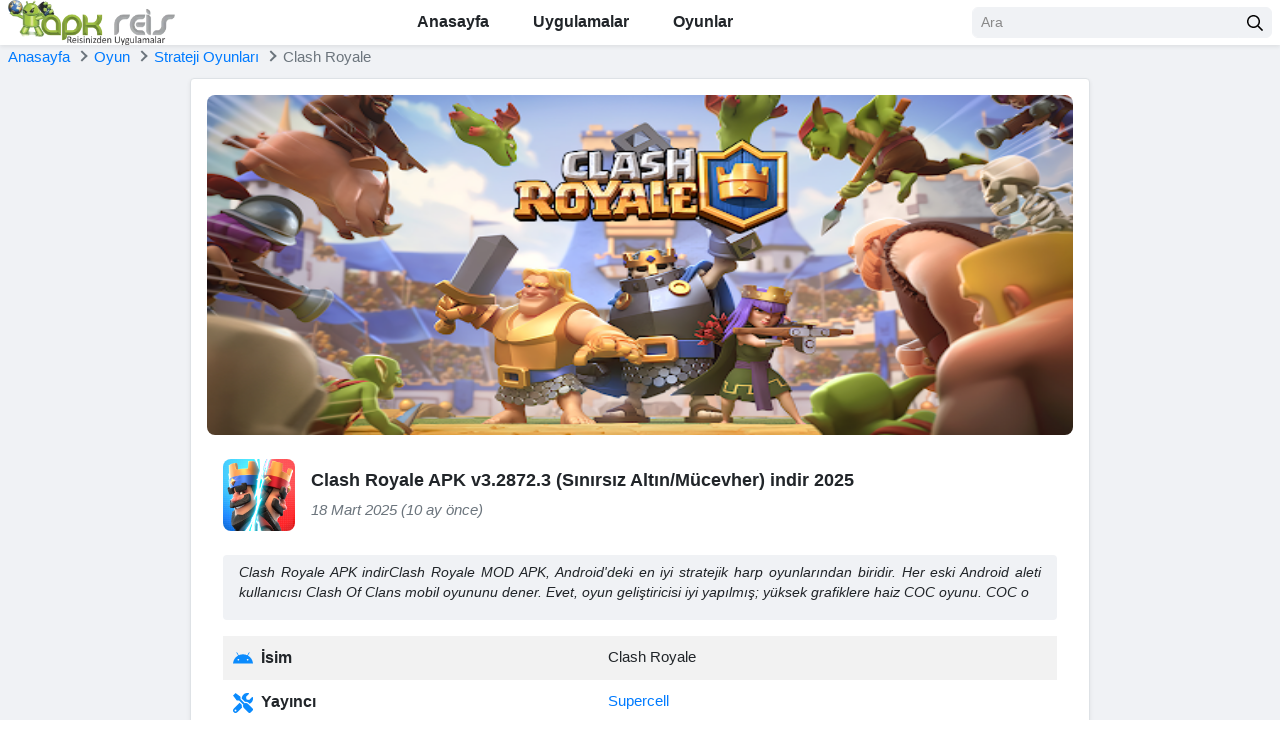

--- FILE ---
content_type: text/html; charset=UTF-8
request_url: https://apkreis.net/clash-royale/
body_size: 30273
content:
<!DOCTYPE html><html lang="tr"><head><meta charset="UTF-8"><meta content='yes' name='apple-mobile-web-app-capable'/><meta content='width=device-width, initial-scale=1.0, user-scalable=1.0, minimum-scale=1.0, maximum-scale=5.0' name='viewport'/><meta content='text/html; charset=UTF-8' http-equiv='Content-Type'/><meta content='true' name='MSSmartTagsPreventParsing'/><meta content='#f0f2f5' name='theme-color'/><meta content='#f0f2f5' name='msapplication-navbutton-color'/><meta content='#f0f2f5' name='apple-mobile-web-app-status-bar-style'/><link rel="shortcut icon" href="https://apkreis.net/wp-content/uploads/favicon.png" type="image/x-icon"/><link rel='dns-prefetch' href='//pagead2.googlesyndication.com'/><link rel='dns-prefetch' href='//www.googletagmanager.com'/><link rel='dns-prefetch' href='//play-lh.googleusercontent.com'/><link rel="alternate" type="application/rss+xml" title="APKREIS.NET RSS Feed" href="https://apkreis.net/feed/"/><link rel="pingback" href="https://apkreis.net/xmlrpc.php"/> <link rel="canonical" href="https://apkreis.net/clash-royale/"/> <meta name='robots' content='index, follow, max-image-preview:large, max-snippet:-1, max-video-preview:-1'/>  <title>Clash Royale APK v3.2872.3 Son Sürüm (Sınırsız Altın/Mücevher) indir - APKREIS.NET</title> <meta name="description" content="Clash Royale APK indir Clash Royale MOD APK, Android&#039;deki en iyi stratejik harp oyunlarından biridir. Her eski Android aleti kullanıcısı Clash Of Clans"/> <link rel="canonical" href="https://apkreis.net/clash-royale/"/> <meta property="og:locale" content="tr_TR"/> <meta property="og:type" content="article"/> <meta property="og:title" content="Clash Royale APK v3.2872.3 Son Sürüm (Sınırsız Altın/Mücevher) indir - APKREIS.NET"/> <meta property="og:description" content="Clash Royale APK indir Clash Royale MOD APK, Android&#039;deki en iyi stratejik harp oyunlarından biridir. Her eski Android aleti kullanıcısı Clash Of Clans"/> <meta property="og:url" content="https://apkreis.net/clash-royale/"/> <meta property="og:site_name" content="APKREIS.NET"/> <meta property="article:publisher" content="https://www.facebook.com/apkreis"/> <meta property="article:published_time" content="2025-03-18T06:18:12+00:00"/> <meta property="og:image" content="https://apkreis.net/wp-content/uploads/2022/02/download-clash-royale-google-play39de-uygulamalar.webp"/> <meta property="og:image:width" content="512"/> <meta property="og:image:height" content="512"/> <meta property="og:image:type" content="image/webp"/> <meta name="author" content="admin"/> <meta name="twitter:card" content="summary_large_image"/> <meta name="twitter:creator" content="@apkreis"/> <meta name="twitter:site" content="@apkreis"/> <meta name="twitter:label1" content="Yazan:"/> <meta name="twitter:data1" content="admin"/> <meta name="twitter:label2" content="Tahmini okuma süresi"/> <meta name="twitter:data2" content="7 dakika"/> <script type="application/ld+json" class="yoast-schema-graph">{"@context":"https://schema.org","@graph":[{"@type":"Article","@id":"https://apkreis.net/clash-royale/#article","isPartOf":{"@id":"https://apkreis.net/clash-royale/"},"author":{"name":"admin","@id":"https://apkreis.net/#/schema/person/de69516490d4f9ff3d9701cfa0e17574"},"headline":"Clash Royale APK v3.2872.3 (Sınırsız Altın/Mücevher) indir 2025","datePublished":"2025-03-18T06:18:12+00:00","dateModified":"2025-03-18T06:18:12+00:00","mainEntityOfPage":{"@id":"https://apkreis.net/clash-royale/"},"wordCount":1227,"commentCount":0,"publisher":{"@id":"https://apkreis.net/#organization"},"image":{"@id":"https://apkreis.net/clash-royale/#primaryimage"},"thumbnailUrl":"https://apkreis.net/wp-content/uploads/2022/02/download-clash-royale-google-play39de-uygulamalar.webp","keywords":["Strateji Oyunları","Supercell"],"articleSection":["Oyun","Strateji Oyunları"],"inLanguage":"tr","potentialAction":[{"@type":"CommentAction","name":"Comment","target":["https://apkreis.net/clash-royale/#respond"]}]},{"@type":"WebPage","@id":"https://apkreis.net/clash-royale/","url":"https://apkreis.net/clash-royale/","name":"Clash Royale APK v3.2872.3 Son Sürüm (Sınırsız Altın/Mücevher) indir - APKREIS.NET","isPartOf":{"@id":"https://apkreis.net/#website"},"primaryImageOfPage":{"@id":"https://apkreis.net/clash-royale/#primaryimage"},"image":{"@id":"https://apkreis.net/clash-royale/#primaryimage"},"thumbnailUrl":"https://apkreis.net/wp-content/uploads/2022/02/download-clash-royale-google-play39de-uygulamalar.webp","datePublished":"2025-03-18T06:18:12+00:00","dateModified":"2025-03-18T06:18:12+00:00","description":"Clash Royale APK indir Clash Royale MOD APK, Android'deki en iyi stratejik harp oyunlarından biridir. Her eski Android aleti kullanıcısı Clash Of Clans","breadcrumb":{"@id":"https://apkreis.net/clash-royale/#breadcrumb"},"inLanguage":"tr","potentialAction":[{"@type":"ReadAction","target":["https://apkreis.net/clash-royale/"]}]},{"@type":"ImageObject","inLanguage":"tr","@id":"https://apkreis.net/clash-royale/#primaryimage","url":"https://apkreis.net/wp-content/uploads/2022/02/download-clash-royale-google-play39de-uygulamalar.webp","contentUrl":"https://apkreis.net/wp-content/uploads/2022/02/download-clash-royale-google-play39de-uygulamalar.webp","width":512,"height":512},{"@type":"BreadcrumbList","@id":"https://apkreis.net/clash-royale/#breadcrumb","itemListElement":[{"@type":"ListItem","position":1,"name":"Anasayfa","item":"https://apkreis.net/"},{"@type":"ListItem","position":2,"name":"Clash Royale APK v3.2872.3 (Sınırsız Altın/Mücevher) indir 2025"}]},{"@type":"WebSite","@id":"https://apkreis.net/#website","url":"https://apkreis.net/","name":"APKREIS.NET","description":"MOD APK Oyunlar/Premium Uygulamalar İndir","publisher":{"@id":"https://apkreis.net/#organization"},"potentialAction":[{"@type":"SearchAction","target":{"@type":"EntryPoint","urlTemplate":"https://apkreis.net/?s={search_term_string}"},"query-input":"required name=search_term_string"}],"inLanguage":"tr"},{"@type":"Organization","@id":"https://apkreis.net/#organization","name":"APKREIS","url":"https://apkreis.net/","logo":{"@type":"ImageObject","inLanguage":"tr","@id":"https://apkreis.net/#/schema/logo/image/","url":"https://apkreis.net/wp-content/uploads/logo.png","contentUrl":"https://apkreis.net/wp-content/uploads/logo.png","width":548,"height":148,"caption":"APKREIS"},"image":{"@id":"https://apkreis.net/#/schema/logo/image/"},"sameAs":["https://www.facebook.com/apkreis","https://x.com/apkreis"]},{"@type":"Person","@id":"https://apkreis.net/#/schema/person/de69516490d4f9ff3d9701cfa0e17574","name":"admin","image":{"@type":"ImageObject","inLanguage":"tr","@id":"https://apkreis.net/#/schema/person/image/","url":"https://secure.gravatar.com/avatar/be28e90d50a51843ff838aacf2196a64b76cf935d52457346d0746dc18ee64a3?s=96&d=mm&r=g","contentUrl":"https://secure.gravatar.com/avatar/be28e90d50a51843ff838aacf2196a64b76cf935d52457346d0746dc18ee64a3?s=96&d=mm&r=g","caption":"admin"},"sameAs":["https://apkreis.net"],"url":"https://apkreis.net/author/apkreis/"}]}</script> <style id='wp-img-auto-sizes-contain-inline-css' type='text/css'>img:is([sizes=auto i],[sizes^="auto," i]){contain-intrinsic-size:3000px 1500px}/*# sourceURL=wp-img-auto-sizes-contain-inline-css */</style><meta name="generator" content="Redux 4.5.4"/> <script>document.documentElement.className = document.documentElement.className.replace( 'no-js', 'js' );</script><link rel='dns-prefetch' href='//i1.wp.com'/> <link rel="icon" href="https://apkreis.net/wp-content/uploads/favicon-90x90.png" sizes="32x32"/><link rel="icon" href="https://apkreis.net/wp-content/uploads/favicon.png" sizes="192x192"/><link rel="apple-touch-icon" href="https://apkreis.net/wp-content/uploads/favicon.png"/><meta name="msapplication-TileImage" content="https://apkreis.net/wp-content/uploads/favicon.png"/><link rel='dns-prefetch' href='//pagead2.googlesyndication.com'/><link rel='dns-prefetch' href='//www.googletagmanager.com'/><link rel='dns-prefetch' href='//play-lh.googleusercontent.com'/><style id='global-styles-inline-css' type='text/css'>body{--wp--preset--color--black: #000000;--wp--preset--color--cyan-bluish-gray: #abb8c3;--wp--preset--color--white: #ffffff;--wp--preset--color--pale-pink: #f78da7;--wp--preset--color--vivid-red: #cf2e2e;--wp--preset--color--luminous-vivid-orange: #ff6900;--wp--preset--color--luminous-vivid-amber: #fcb900;--wp--preset--color--light-green-cyan: #7bdcb5;--wp--preset--color--vivid-green-cyan: #00d084;--wp--preset--color--pale-cyan-blue: #8ed1fc;--wp--preset--color--vivid-cyan-blue: #0693e3;--wp--preset--color--vivid-purple: #9b51e0;--wp--preset--gradient--vivid-cyan-blue-to-vivid-purple: linear-gradient(135deg,rgba(6,147,227,1) 0%,rgb(155,81,224) 100%);--wp--preset--gradient--light-green-cyan-to-vivid-green-cyan: linear-gradient(135deg,rgb(122,220,180) 0%,rgb(0,208,130) 100%);--wp--preset--gradient--luminous-vivid-amber-to-luminous-vivid-orange: linear-gradient(135deg,rgba(252,185,0,1) 0%,rgba(255,105,0,1) 100%);--wp--preset--gradient--luminous-vivid-orange-to-vivid-red: linear-gradient(135deg,rgba(255,105,0,1) 0%,rgb(207,46,46) 100%);--wp--preset--gradient--very-light-gray-to-cyan-bluish-gray: linear-gradient(135deg,rgb(238,238,238) 0%,rgb(169,184,195) 100%);--wp--preset--gradient--cool-to-warm-spectrum: linear-gradient(135deg,rgb(74,234,220) 0%,rgb(151,120,209) 20%,rgb(207,42,186) 40%,rgb(238,44,130) 60%,rgb(251,105,98) 80%,rgb(254,248,76) 100%);--wp--preset--gradient--blush-light-purple: linear-gradient(135deg,rgb(255,206,236) 0%,rgb(152,150,240) 100%);--wp--preset--gradient--blush-bordeaux: linear-gradient(135deg,rgb(254,205,165) 0%,rgb(254,45,45) 50%,rgb(107,0,62) 100%);--wp--preset--gradient--luminous-dusk: linear-gradient(135deg,rgb(255,203,112) 0%,rgb(199,81,192) 50%,rgb(65,88,208) 100%);--wp--preset--gradient--pale-ocean: linear-gradient(135deg,rgb(255,245,203) 0%,rgb(182,227,212) 50%,rgb(51,167,181) 100%);--wp--preset--gradient--electric-grass: linear-gradient(135deg,rgb(202,248,128) 0%,rgb(113,206,126) 100%);--wp--preset--gradient--midnight: linear-gradient(135deg,rgb(2,3,129) 0%,rgb(40,116,252) 100%);--wp--preset--duotone--dark-grayscale: url('#wp-duotone-dark-grayscale');--wp--preset--duotone--grayscale: url('#wp-duotone-grayscale');--wp--preset--duotone--purple-yellow: url('#wp-duotone-purple-yellow');--wp--preset--duotone--blue-red: url('#wp-duotone-blue-red');--wp--preset--duotone--midnight: url('#wp-duotone-midnight');--wp--preset--duotone--magenta-yellow: url('#wp-duotone-magenta-yellow');--wp--preset--duotone--purple-green: url('#wp-duotone-purple-green');--wp--preset--duotone--blue-orange: url('#wp-duotone-blue-orange');--wp--preset--font-size--small: 13px;--wp--preset--font-size--medium: 20px;--wp--preset--font-size--large: 36px;--wp--preset--font-size--x-large: 42px;}.has-black-color{color: var(--wp--preset--color--black) !important;}.has-cyan-bluish-gray-color{color: var(--wp--preset--color--cyan-bluish-gray) !important;}.has-white-color{color: var(--wp--preset--color--white) !important;}.has-pale-pink-color{color: var(--wp--preset--color--pale-pink) !important;}.has-vivid-red-color{color: var(--wp--preset--color--vivid-red) !important;}.has-luminous-vivid-orange-color{color: var(--wp--preset--color--luminous-vivid-orange) !important;}.has-luminous-vivid-amber-color{color: var(--wp--preset--color--luminous-vivid-amber) !important;}.has-light-green-cyan-color{color: var(--wp--preset--color--light-green-cyan) !important;}.has-vivid-green-cyan-color{color: var(--wp--preset--color--vivid-green-cyan) !important;}.has-pale-cyan-blue-color{color: var(--wp--preset--color--pale-cyan-blue) !important;}.has-vivid-cyan-blue-color{color: var(--wp--preset--color--vivid-cyan-blue) !important;}.has-vivid-purple-color{color: var(--wp--preset--color--vivid-purple) !important;}.has-black-background-color{background-color: var(--wp--preset--color--black) !important;}.has-cyan-bluish-gray-background-color{background-color: var(--wp--preset--color--cyan-bluish-gray) !important;}.has-white-background-color{background-color: var(--wp--preset--color--white) !important;}.has-pale-pink-background-color{background-color: var(--wp--preset--color--pale-pink) !important;}.has-vivid-red-background-color{background-color: var(--wp--preset--color--vivid-red) !important;}.has-luminous-vivid-orange-background-color{background-color: var(--wp--preset--color--luminous-vivid-orange) !important;}.has-luminous-vivid-amber-background-color{background-color: var(--wp--preset--color--luminous-vivid-amber) !important;}.has-light-green-cyan-background-color{background-color: var(--wp--preset--color--light-green-cyan) !important;}.has-vivid-green-cyan-background-color{background-color: var(--wp--preset--color--vivid-green-cyan) !important;}.has-pale-cyan-blue-background-color{background-color: var(--wp--preset--color--pale-cyan-blue) !important;}.has-vivid-cyan-blue-background-color{background-color: var(--wp--preset--color--vivid-cyan-blue) !important;}.has-vivid-purple-background-color{background-color: var(--wp--preset--color--vivid-purple) !important;}.has-black-border-color{border-color: var(--wp--preset--color--black) !important;}.has-cyan-bluish-gray-border-color{border-color: var(--wp--preset--color--cyan-bluish-gray) !important;}.has-white-border-color{border-color: var(--wp--preset--color--white) !important;}.has-pale-pink-border-color{border-color: var(--wp--preset--color--pale-pink) !important;}.has-vivid-red-border-color{border-color: var(--wp--preset--color--vivid-red) !important;}.has-luminous-vivid-orange-border-color{border-color: var(--wp--preset--color--luminous-vivid-orange) !important;}.has-luminous-vivid-amber-border-color{border-color: var(--wp--preset--color--luminous-vivid-amber) !important;}.has-light-green-cyan-border-color{border-color: var(--wp--preset--color--light-green-cyan) !important;}.has-vivid-green-cyan-border-color{border-color: var(--wp--preset--color--vivid-green-cyan) !important;}.has-pale-cyan-blue-border-color{border-color: var(--wp--preset--color--pale-cyan-blue) !important;}.has-vivid-cyan-blue-border-color{border-color: var(--wp--preset--color--vivid-cyan-blue) !important;}.has-vivid-purple-border-color{border-color: var(--wp--preset--color--vivid-purple) !important;}.has-vivid-cyan-blue-to-vivid-purple-gradient-background{background: var(--wp--preset--gradient--vivid-cyan-blue-to-vivid-purple) !important;}.has-light-green-cyan-to-vivid-green-cyan-gradient-background{background: var(--wp--preset--gradient--light-green-cyan-to-vivid-green-cyan) !important;}.has-luminous-vivid-amber-to-luminous-vivid-orange-gradient-background{background: var(--wp--preset--gradient--luminous-vivid-amber-to-luminous-vivid-orange) !important;}.has-luminous-vivid-orange-to-vivid-red-gradient-background{background: var(--wp--preset--gradient--luminous-vivid-orange-to-vivid-red) !important;}.has-very-light-gray-to-cyan-bluish-gray-gradient-background{background: var(--wp--preset--gradient--very-light-gray-to-cyan-bluish-gray) !important;}.has-cool-to-warm-spectrum-gradient-background{background: var(--wp--preset--gradient--cool-to-warm-spectrum) !important;}.has-blush-light-purple-gradient-background{background: var(--wp--preset--gradient--blush-light-purple) !important;}.has-blush-bordeaux-gradient-background{background: var(--wp--preset--gradient--blush-bordeaux) !important;}.has-luminous-dusk-gradient-background{background: var(--wp--preset--gradient--luminous-dusk) !important;}.has-pale-ocean-gradient-background{background: var(--wp--preset--gradient--pale-ocean) !important;}.has-electric-grass-gradient-background{background: var(--wp--preset--gradient--electric-grass) !important;}.has-midnight-gradient-background{background: var(--wp--preset--gradient--midnight) !important;}.has-small-font-size{font-size: var(--wp--preset--font-size--small) !important;}.has-medium-font-size{font-size: var(--wp--preset--font-size--medium) !important;}.has-large-font-size{font-size: var(--wp--preset--font-size--large) !important;}.has-x-large-font-size{font-size: var(--wp--preset--font-size--x-large) !important;}</style><link rel='stylesheet' id='m-bootstrap-css' href='https://apkreis.net/wp-content/themes/e/assets/css/bootstrap.min.css' type='text/css' media='all'/><style rel='stylesheet' id='e-style-css'>.row{margin-left:-8px;margin-right:-8px}.container,[class*=col-]{padding-left:8px;padding-right:8px}.row-small{margin-left:-4px;margin-right:-4px}.col-small{padding-left:4px;padding-right:4px}@media(max-width:767px){.container{max-width:1280px}}body{font-size:.9375rem}*{outline:none!important}img{max-width:100%;height:auto}iframe{display:block;max-width:100%;margin:0 auto}a{-webkit-transition:all .3s ease 0s;-moz-transition:all .3s ease 0s;transition:all .3s ease 0s}a:hover{color:#0b8bfd;text-decoration:none}ul,ol{padding-left:20px}button{cursor:pointer;-webkit-transition:all .3s ease 0s;-moz-transition:all .3s ease 0s;transition:all .3s ease 0s}small,.small{font-size:90%}.font-size-body{font-size:.9375rem!important}.lead{font-size:1.125rem}.font-weight-semibold{font-weight:600!important}a.text-body:hover,a.text-body:focus{color:#0b8bfd!important}a.text-muted:hover,a.text-muted:focus{color:#212529!important}.text-primary{color:#0b8bfd!important}.bg-primary{background-color:#0b8bfd!important}.bg-secondary{background-color:#fe8401!important}.bg-light{background-color:#f0f2f5!important}.border-primary{border-color:#0b8bfd!important}.bg-cover{background-color:#cfd4db;background-repeat:no-repeat;background-position:center center;background-size:cover}.border-secondary{border-color:#fe8401!important}.border-bottom-2{border-bottom:2px solid #dee2e6}.rounded-lg{border-radius:.5rem!important}.svg-4{width:1.5rem;height:1.5rem}.svg-5{width:1.25rem;height:1.25rem}.svg-6{width:1rem;height:1rem}.svg-primary{fill:#0b8bfd}.svg-muted{fill:#999}@media(max-width:767px){h1,.h1{font-size:1.625rem}h2,.h2{font-size:1.5rem}h3,.h3{font-size:1.375rem}h4,.h4{font-size:1.25rem}h5,.h5{font-size:1.125rem}.display-4{font-size:2rem}}.form-control::-webkit-input-placeholder{color:#898989}.form-control::-moz-placeholder{color:#898989}.form-control:-ms-input-placeholder{color:#898989}.form-control:-moz-placeholder{color:#898989}.required{color:#f15a29}.form-control,.custom-select,.btn{border-radius:.375rem;-webkit-transition:all .3s ease 0s;-moz-transition:all .3s ease 0s;transition:all .3s ease 0s}.form-control,.custom-select{background-color:#f0f2f5;border-color:#f0f2f5}.form-control:focus,.custom-select:focus,.form-control:focus+.input-group-append .btn{background-color:#fff;border-color:#dee2e6;box-shadow:0 .125rem .5rem rgba(0,0,0,.15)}.btn{font-weight:600}.btn-sm{font-size:.75rem}.btn-primary,.btn-primary:not(:disabled):not(.disabled):active:focus{color:#fff;background-color:#0b8bfd;border-color:#0b8bfd}.btn-primary:hover,.btn-primary:focus,.btn-primary:not(:disabled):not(.disabled):active{color:#fff;background-color:#39a2ff;border-color:#39a2ff}.btn-primary svg,.btn-primary:not(:disabled):not(.disabled):active:focus svg{fill:#fff}.btn-secondary,.btn-secondary:not(:disabled):not(.disabled):active:focus{color:#fff;background-color:#fe8401;border-color:#fe8401}.btn-secondary:hover,.btn-secondary:focus,.btn-secondary:not(:disabled):not(.disabled):active{color:#fff;background-color:#ea7900;border-color:#ea7900}.btn-secondary svg,.btn-secondary:not(:disabled):not(.disabled):active:focus svg{fill:#fff}.btn-outline-primary,.btn-outline-primary:not(:disabled):not(.disabled):active:focus{color:#0b8bfd;background-color:transparent;border-color:#0b8bfd}.btn-outline-primary:hover,.btn-outline-primary:focus,.btn-outline-primary:not(:disabled):not(.disabled):active{color:#fff;background-color:#0b8bfd;border-color:#0b8bfd}.btn-light,.btn-light:not(:disabled):not(.disabled):active:focus{color:#212529;background-color:#f0f2f5;border-color:#f0f2f5}.btn-light:not(:disabled):not(.disabled).active{color:#fff;background-color:#0b8bfd;border-color:#0b8bfd}.table th,.table td{padding:.625rem}.table th{font-size:1rem;font-weight:600}.tab-nav{border-bottom:1px solid #dee2e6;display:flex;margin-bottom:1rem}.tab-nav a{font-size:1rem;font-weight:600;color:#212529;border-bottom:2px solid transparent;display:block;padding:.5rem 1.5rem}.tab-nav a:hover{background-color:#f0f2f5}.tab-nav a.active{color:#0b8bfd;border-bottom-color:#0b8bfd}.breadcrumb{background:0 0;border:0;border-radius:0;padding:0;margin:0}.breadcrumb-item+.breadcrumb-item::before{content:' ';border-top:2px solid #6c757d;border-right:2px solid #6c757d;display:inline-block;vertical-align:middle;width:.5rem;height:.5rem;padding-right:0;margin-top:-.25rem;margin-right:.5rem;transform:rotate(45deg)}@media(max-width:767px){.single .breadcrumb-item.active{display:none}}.pagination{justify-content:center;margin-bottom:1.5rem}.pagination .page-link{font-size:1rem;font-weight:600;color:#212529;background:#f0f2f5;border-color:#f0f2f5;border-radius:.5rem!important;display:flex;align-items:center;justify-content:center;width:2.5rem;height:2.5rem;text-align:center;padding:0;margin-left:.25rem;margin-right:.25rem}.pagination .page-link:hover,.pagination .page-link:focus{color:#212529;background-color:#e2e6ea;border-color:#e2e6ea}.pagination .page-item.active .page-link{color:#fff;background-color:#0b8bfd;border-color:#0b8bfd}.modal-dialog{min-height:calc(100vh - 3.75rem);display:flex;flex-direction:column;justify-content:center;overflow:auto;margin-top:2.5rem;margin-bottom:2.5rem}.modal.fade .modal-dialog{-webkit-transform:translate(0,0);-moz-transform:translate(0,0);transform:translate(0,0)}.modal-header{background:#f7f7f7}.modal-title{text-transform:uppercase;line-height:1.2}.modal-body{padding:1.5rem}.modal-backdrop.show{opacity:.7}.spin{-webkit-animation:spin 1.2s infinite linear;-moz-animation:spin 1.2s infinite linear;-ms-animation:spin 1.2s infinite linear;-o-animation:spin 1.2s infinite linear;animation:spin 1.2s infinite linear}@keyframes "spin"{from{-webkit-transform:rotate(0deg);-moz-transform:rotate(0deg);-o-transform:rotate(0deg);-ms-transform:rotate(0deg);transform:rotate(0deg)}to{-webkit-transform:rotate(359deg);-moz-transform:rotate(359deg);-o-transform:rotate(359deg);-ms-transform:rotate(359deg);transform:rotate(359deg)}}@-moz-keyframes spin{from{-moz-transform:rotate(0deg);transform:rotate(0deg)}to{-moz-transform:rotate(359deg);transform:rotate(359deg)}}@-webkit-keyframes "spin"{from{-webkit-transform:rotate(0deg);transform:rotate(0deg)}to{-webkit-transform:rotate(359deg);transform:rotate(359deg)}}@-ms-keyframes "spin"{from{-ms-transform:rotate(0deg);transform:rotate(0deg)}to{-ms-transform:rotate(359deg);transform:rotate(359deg)}}@-o-keyframes "spin"{from{-o-transform:rotate(0deg);transform:rotate(0deg)}to{-o-transform:rotate(359deg);transform:rotate(359deg)}}.progress-bar-animated{-webkit-animation:progress-bar-stripes .6s linear infinite;animation:progress-bar-stripes .6s linear infinite}.accordion .toggler{color:#fff;background-color:#0b8bfd}.accordion .toggler.collapsed{color:#007bff;background-color:#fff}.accordion .toggler:after{content:'-';font-size:1.25rem;font-weight:700;cursor:pointer;display:inline-block;line-height:1;margin-left:auto;transition:all .3s ease 0s}.accordion .toggler.collapsed:after{content:'+'}.accordion-more-info .toggler{color:#007bff;background-color:#f0f2f5}.site{padding-top:46px}.admin-bar .site-header{top:46px}@media(min-width:768px){.admin-bar .site-header{top:32px}}.site-nav ul{list-style:none;padding:0;margin:0}.site-nav .menu{display:flex}.site-nav .menu>li{position:relative}.site-nav .menu>li>a{font-size:1rem;font-weight:600;color:inherit;border-top:2px solid transparent;border-bottom:2px solid transparent;display:block;padding:.5rem 1.25rem}.site-nav .menu>li:hover>a{color:inherit;background:#f2f2f2}.site-nav .menu>li.current-menu-item>a,.site-nav .menu>li.current-category-ancestor>a,.site-nav .menu>li.current-post-ancestor>a{color:#0b8bfd;background-color:transparent;border-bottom-color:#0b8bfd}.site-nav .sub-menu{white-space:nowrap;background-color:#fff;box-shadow:0 .125rem .25rem rgba(0,0,0,.075);display:none;padding:.5rem 0;position:absolute;z-index:12;top:100%;left:0;min-width:15rem}.site-nav li:hover>.sub-menu{display:block}.site-nav .sub-menu>li{position:relative}.site-nav .sub-menu>li>a{color:inherit;display:block;padding:.5rem 1rem}.site-nav .sub-menu>li:hover>a{color:#0b8bfd}.site-nav .sub-menu>li>.sub-menu{top:0;left:100%}@media(max-width:1199px){.site-nav .menu>li>a{padding-left:.75rem;padding-right:.75rem}}@media(max-width:991px){.site-nav{background-color:#fff;overflow-y:auto;width:17.5rem;position:fixed;left:-17.5rem;top:0;bottom:0;transition:all .3s ease 0s;z-index:1002}body.open-site-nav .site-nav{left:0}.site-overlay{background:rgba(0,0,0,.5);width:100%;height:100%;position:fixed;z-index:1001;top:0;left:0}.site-nav .menu{display:block}.site-nav .menu>li{border-bottom:1px solid #dee2e6;padding:.75rem 2.5rem .75rem .75rem;margin-left:0}.site-nav .menu>li+li{margin-left:0}.site-nav .menu>li>a{display:inline;padding:0}.site-nav .menu>li.menu-item-has-children:before{content:' ';border-top:2px solid #212121;border-left:2px solid #212121;cursor:pointer;float:right;width:.5rem;height:.5rem;position:absolute;top:1.25rem;right:1rem;transform:rotateZ(-135deg);transition:all .3s ease 0s}.site-nav .menu>li.menu-item-has-children:hover:before{border-top-color:#0b8bfd;border-left-color:#0b8bfd}.site-nav .menu>li.menu-item-has-children.active:before{transform:rotateZ(45deg)}.site-nav .menu>li>.sub-menu{background-color:transparent;border:0;box-shadow:none;clear:both;display:none;padding:0;position:relative;top:0;left:0;margin:.5rem 0}.site-nav .menu>li:hover>.sub-menu{display:none}}.archive-post:hover,.aside-cat:hover{border-color:#0b8bfd!important}.adsbygoogle,.adsbygoogle ins,.adsbygoogle iframe{width:100%!important}.adsbygoogle{margin-left:0!important}.cloud-tags{display:flex;flex-wrap:wrap;justify-content:center}.cloud-tags a{color:inherit;background-color:#e4e4e4;border-radius:50rem;display:block;padding:.5rem 1rem;margin:0 1rem 1.5rem}.cloud-tags a:hover,.cloud-tags a:focus{color:inherit;background-color:#c4c4c4}.entry-content{text-align:justify}.entry-content h1,.entry-content h2,.entry-content h3,.entry-content h4,.entry-content h5,.entry-content h6,.term-description h1,.term-description h2,.term-description h3,.term-description h4,.term-description h5,.term-description h6{font-size:1.375rem;text-align:center;margin-bottom:1rem}.entry-content table{background-color:transparent;border-collapse:collapse;border-spacing:0;margin-bottom:1rem;width:100%;max-width:100%}.entry-content table th,.entry-content table td{border-top:1px solid #dee2e6;padding:.75rem}.entry-content table th{font-weight:600;text-transform:uppercase}.entry-content table thead th{border-bottom:2px solid #dee2e6;padding:.75rem}.entry-content img.centered,.entry-content .aligncenter,.term-description img.centered,.term-description .aligncenter{display:table;margin:0 auto 1em}.entry-content .wp-caption,.term-description .wp-caption{max-width:100%}.entry-content .wp-caption-text,.term-description .wp-caption-text{font-weight:400;text-align:center;background:#eee;padding:.5rem}.entry-content blockquote{box-shadow:inset 0 0 0 0 #e2e4e7;border-left:.25rem solid #000;padding-left:1rem}.entry-content .wp-block-image{text-align:center;margin-left:auto;margin-right:auto}.entry-content .su-spoiler{display:none}.list-shares a{color:#fff;border-radius:50%;display:flex;justify-content:center;align-items:center;width:2.25rem;height:2.25rem}.list-shares a:hover{opacity:.8}.list-shares a.facebook{background-color:#455fa1}.list-shares a.twitter{background-color:#58abf4}.list-shares a.pinterest{background-color:#cc1d1e}.list-shares a.linkedin{background-color:#007bb5}.list-shares a.email{background-color:#1980be}.schema-faq-section{border:1px solid #dee2e6;padding:1rem;margin-top:-1px}.schema-faq-question{font-weight:400;cursor:pointer}.schema-faq-answer{display:none;padding-top:1rem;padding-left:1rem}.site-footer .menu{margin-left:2.25rem}.site-footer .menu li{margin-right:1.5rem}.site-footer .menu li a{color:inherit}.site-footer .menu li a:hover{color:#0b8bfd}.site-footer .socials a{color:inherit;background-color:#f0f2f5;border-radius:50%;display:flex;align-items:center;justify-content:center;width:2.5rem;height:2.5rem}.site-footer .socials a:hover{background-color:#e2e6ea}.site-footer .socials a svg{fill:#212529;transition:all .3s ease 0s}.site-footer .socials a:hover svg{fill:#212529}.site-footer .socials a+a{margin-left:.5rem}.king-logged-user{display: inline-block;height: 30px}.user-header-avatar{min-width: 30px;height: 30px !important;display: inline-block;cursor: pointer;border-radius: 50%}.user-header-noavatar{width: 40px;height: 40px;display: inline-block;border-radius: 50%;cursor: pointer;background-color: #eef0f3;background-image: url(layouts/imgs/noavatar.png);background-repeat: no-repeat;background-position: center center}.user-comment-noavatar img{width: 60px;height: 60px;display: inline-block;box-shadow: 0 2px 5px rgba(0, 0, 0, 0.15);border-radius: 6px}.king-username .open{visibility: visible;opacity: 1;-webkit-transform: scale(1);-ms-transform: scale(1);transform: scale(1)}.user-header-menu a{display: block;color: #777777;padding: 10px 0;border-top: 1px solid #eceef3}.user-header-profile{background-color: #fff;border-radius: 6px 6px 0 0}.user-header-profile a{color:#8BC34A) !important;border-top: inherit !important;font-weight: 600;font-size: 19px}.king-points{background-color:#8BC34A;display: inline-block;padding: 0 10px;line-height: 30px;margin-bottom: 10px;color: #fff;font-weight: 600;border-radius: 100px}.king-profile-user .king-points{position: absolute;bottom: 0;left: 50%;transform: translate(-50%, 0)}.king-head-nav a i{margin-right: 4px;font-size: 13px}.king-post-format a{background-color: #ffffff33;-webkit-backdrop-filter: saturate(180%) blur(20px);backdrop-filter: saturate(180%) blur(20px);padding: 0 12px 0 28px;line-height: 29px;margin-bottom: 3px;display: block;border-radius: 32px;font-size: 11px;color: #fff;position: relative;text-shadow: 1px 1px 1px rgb(93 93 93 / 37%);font-weight: 900}.king-post-format i{position: absolute;left: 9px;top: 9px;color: #333}.tags-links a{padding: 5px 5px;color:#8BC34A;font-size: 12px}.tags-links a:hover{border-color:#8BC34A}.tags-links{display: block;padding: 2px 0;margin-bottom: 10px}.font-weight-normal,dd.title{font-weight: 700 !important}header a.text-body img{max-height: 45px !important}.user-header-menu {position: absolute;display: block;right: 10px;visibility: hidden;opacity: 0;list-style: none;background-color: #f6f7f9;width: 220px;top: 50px;text-align: center;margin: 0;z-index: 4;box-shadow: 0px 0px 8px 0 rgba(0, 0, 0, 0.1);-webkit-box-shadow: 0px 0px 8px 0 rgba(0, 0, 0, 0.1);-webkit-transform: scale(0.8);-ms-transform: scale(0.8);transform: scale(0.8);-webkit-transition: all 250ms cubic-bezier(0.24, 0.22, 0.015, 1.56);transition: all 250ms cubic-bezier(0.24, 0.22, 0.015, 1.56);-webkit-backface-visibility: hidden;-moz-backface-visibility: hidden;backface-visibility: hidden;border-radius: 6px;}.user-header-menu:before {content: " ";background: none repeat scroll 0 0 transparent;border: 12px solid transparent;border-bottom-color: #fff;bottom: auto;height: 0;left: auto;position: absolute;right: 8px;top: -22px;vertical-align: top;width: 0;}</style><style id="swiper-style">@font-face{font-family: swiper-icons;src: url("data:application/font-woff;charset=utf-8;base64, d09GRgABAAAAAAZgABAAAAAADAAAAAAAAAAAAAAAAAAAAAAAAAAAAAAAAABGRlRNAAAGRAAAABoAAAAci6qHkUdERUYAAAWgAAAAIwAAACQAYABXR1BPUwAABhQAAAAuAAAANuAY7 xHU1VCAAAFxAAAAFAAAABm2fPczU9TLzIAAAHcAAAASgAAAGBP9V5RY21hcAAAAkQAAACIAAABYt6F0cBjdnQgAAACzAAAAAQAAAAEABEBRGdhc3AAAAWYAAAACAAAAAj//wADZ2x5ZgAAAywAAADMAAAD2MHtryVoZWFkAAABbAAAADAAAAA2E2 eoWhoZWEAAAGcAAAAHwAAACQC9gDzaG10eAAAAigAAAAZAAAArgJkABFsb2NhAAAC0AAAAFoAAABaFQAUGG1heHAAAAG8AAAAHwAAACAAcABAbmFtZQAAA/gAAAE5AAACXvFdBwlwb3N0AAAFNAAAAGIAAACE5s74hXjaY2BkYGAAYpf5Hu/j W2 MnAzMYDAzaX6QjD6/4//Bxj5GA8AuRwMYGkAPywL13jaY2BkYGA88P8Agx4j /8fQDYfA1AEBWgDAIB2BOoAeNpjYGRgYNBh4GdgYgABEMnIABJzYNADCQAACWgAsQB42mNgYfzCOIGBlYGB0YcxjYGBwR1Kf2WQZGhhYGBiYGVmgAFGBiQQkOaawtDAoMBQxXjg/wEGPcYDDA4wNUA2CCgwsAAAO4EL6gAAeNpj2M0gyAACqxgGNWBkZ2D4/wMA xkDdgAAAHjaY2BgYGaAYBkGRgYQiAHyGMF8FgYHIM3DwMHABGQrMOgyWDLEM1T9/w8UBfEMgLzE////P/5//f/V/xv r4eaAAeMbAxwIUYmIMHEgKYAYjUcsDAwsLKxc3BycfPw8jEQA/gZBASFhEVExcQlJKWkZWTl5BUUlZRVVNXUNTQZBgMAAMR E gAEQFEAAAAKgAqACoANAA AEgAUgBcAGYAcAB6AIQAjgCYAKIArAC2AMAAygDUAN4A6ADyAPwBBgEQARoBJAEuATgBQgFMAVYBYAFqAXQBfgGIAZIBnAGmAbIBzgHsAAB42u2NMQ6CUAyGW568x9AneYYgm4MJbhKFaExIOAVX8ApewSt4Bic4AfeAid3VOBixDxfPYEza5O Xfi04YADggiUIULCuEJK8VhO4bSvpdnktHI5QCYtdi2sl8ZnXaHlqUrNKzdKcT8cjlq rwZSvIVczNiezsfnP/uznmfPFBNODM2K7MTQ45YEAZqGP81AmGGcF3iPqOop0r1SPTaTbVkfUe4HXj97wYE yNwWYxwWu4v1ugWHgo3S1XdZEVqWM7ET0cfnLGxWfkgR42o2PvWrDMBSFj/IHLaF0zKjRgdiVMwScNRAoWUoH78Y2icB/yIY09An6AH2Bdu/UB yxopYshQiEvnvu0dURgDt8QeC8PDw7Fpji3fEA4z/PEJ6YOB5hKh4dj3EvXhxPqH/SKUY3rJ7srZ4FZnh1PMAtPhwP6fl2PMJMPDgeQ4rY8YT6Gzao0eAEA409DuggmTnFnOcSCiEiLMgxCiTI6Cq5DZUd3Qmp10vO0LaLTd2cjN4fOumlc7lUYbSQcZFkutRG7g6JKZKy0RmdLY680CDnEJ UMkpFFe1RN7nxdVpXrC4aTtnaurOnYercZg2YVmLN/d/gczfEimrE/fs/bOuq29Zmn8tloORaXgZgGa78yO9/cnXm2BpaGvq25Dv9S4E9 5SIc9PqupJKhYFSSl47 Qcr1mYNAAAAeNptw0cKwkAAAMDZJA8Q7OUJvkLsPfZ6zFVERPy8qHh2YER 3i/BP83vIBLLySsoKimrqKqpa2hp6 jq6RsYGhmbmJqZSy0sraxtbO3sHRydnEMU4uR6yx7JJXveP7WrDycAAAAAAAH//wACeNpjYGRgYOABYhkgZgJCZgZNBkYGLQZtIJsFLMYAAAw3ALgAeNolizEKgDAQBCchRbC2sFER0YD6qVQiBCv/H9ezGI6Z5XBAw8CBK/m5iQQVauVbXLnOrMZv2oLdKFa8Pjuru2hJzGabmOSLzNMzvutpB3N42mNgZGBg4GKQYzBhYMxJLMlj4GBgAYow/P/PAJJhLM6sSoWKfWCAAwDAjgbRAAB42mNgYGBkAIIbCZo5IPrmUn0hGA0AO8EFTQAA")format("woff");font-weight: 400;font-style: normal}:root{--swiper-theme-color: var(--color_svg)}.screenshots_swiper{width: 100%;padding: 5px 0;background-color: var(--color_background_body)}.screenshots_swiper .swiper-slide{width: auto;margin-right: 5px}.screenshots_swiper .swiper-slide a{display: block}.swiper-container{margin-left: auto;margin-right: auto;position: relative;overflow: hidden;list-style: none;padding: 0;z-index: 1}.swiper-container-vertical > .swiper-wrapper{flex-direction: column}.swiper-wrapper{position: relative;width: 100%;height: 100%;z-index: 1;display: flex;transition-property: transform;box-sizing: content-box}.swiper-container-android .swiper-slide,.swiper-wrapper{transform: translate3d(0, 0, 0)}.swiper-container-multirow > .swiper-wrapper{flex-wrap: wrap}.swiper-container-multirow-column > .swiper-wrapper{flex-wrap: wrap;flex-direction: column}.swiper-container-free-mode > .swiper-wrapper{transition-timing-function: ease-out;margin: 0 auto}.swiper-container-pointer-events{touch-action: pan-y}.swiper-container-pointer-events.swiper-container-vertical{touch-action: pan-x}.swiper-slide{flex-shrink: 0;width: 100%;height: 100%;position: relative;transition-property: transform}.swiper-slide-invisible-blank{visibility: hidden}.swiper-container-autoheight,.swiper-container-autoheight .swiper-slide{height: auto}.swiper-container-autoheight .swiper-wrapper{align-items: flex-start;transition-property: transform, height}.swiper-container-3d{perspective: 1200px}.swiper-container-3d .swiper-cube-shadow,.swiper-container-3d .swiper-slide,.swiper-container-3d .swiper-slide-shadow-bottom,.swiper-container-3d .swiper-slide-shadow-left,.swiper-container-3d .swiper-slide-shadow-right,.swiper-container-3d .swiper-slide-shadow-top,.swiper-container-3d .swiper-wrapper{transform-style: preserve-3d}.swiper-container-3d .swiper-slide-shadow-bottom,.swiper-container-3d .swiper-slide-shadow-left,.swiper-container-3d .swiper-slide-shadow-right,.swiper-container-3d .swiper-slide-shadow-top{position: absolute;left: 0;top: 0;width: 100%;height: 100%;pointer-events: none;z-index: 10}.swiper-container-3d .swiper-slide-shadow-left{background-image: linear-gradient(to left,rgba(0, 0, 0, 0.5),rgba(0, 0, 0, 0))}.swiper-container-3d .swiper-slide-shadow-right{background-image: linear-gradient(to right,rgba(0, 0, 0, 0.5),rgba(0, 0, 0, 0))}.swiper-container-3d .swiper-slide-shadow-top{background-image: linear-gradient(to top,rgba(0, 0, 0, 0.5),rgba(0, 0, 0, 0))}.swiper-container-3d .swiper-slide-shadow-bottom{background-image: linear-gradient(to bottom,rgba(0, 0, 0, 0.5),rgba(0, 0, 0, 0))}.swiper-container-css-mode > .swiper-wrapper{overflow: auto;scrollbar-width: none;-ms-overflow-style: none}.swiper-container-css-mode > .swiper-wrapper::-webkit-scrollbar{display: none}.swiper-container-css-mode > .swiper-wrapper > .swiper-slide{scroll-snap-align: start start}.swiper-container-horizontal.swiper-container-css-mode > .swiper-wrapper{scroll-snap-type: x mandatory}.swiper-container-vertical.swiper-container-css-mode > .swiper-wrapper{scroll-snap-type: y mandatory}:root{--swiper-navigation-size: 44px}.swiper-button-next,.swiper-button-prev{position: absolute;top: 50%;width: calc(var(--swiper-navigation-size) / 44 * 27);height: var(--swiper-navigation-size);margin-top: calc(0px - (var(--swiper-navigation-size) / 2));z-index: 10;cursor: pointer;display: flex;align-items: center;justify-content: center;color: var(--swiper-navigation-color, var(--swiper-theme-color))}.swiper-button-next.swiper-button-disabled,.swiper-button-prev.swiper-button-disabled{opacity: 0.35;cursor: auto;pointer-events: none}.swiper-button-next:after,.swiper-button-prev:after{font-family: swiper-icons;font-size: var(--swiper-navigation-size);text-transform: none !important;letter-spacing: 0;text-transform: none;font-variant: initial;line-height: 1}.swiper-button-prev,.swiper-container-rtl .swiper-button-next{left: 10px;right: auto}.swiper-button-prev:after,.swiper-container-rtl .swiper-button-next:after{content: "prev"}.swiper-button-next,.swiper-container-rtl .swiper-button-prev{right: 10px;left: auto}.swiper-button-next:after,.swiper-container-rtl .swiper-button-prev:after{content: "next"}.swiper-button-next.swiper-button-white,.swiper-button-prev.swiper-button-white{--swiper-navigation-color: var(--color_background_body)}.swiper-button-next.swiper-button-black,.swiper-button-prev.swiper-button-black{--swiper-navigation-color: var(--color_button)}.swiper-button-lock{display: none}.swiper-pagination{position: absolute;text-align: center;transition: 0.3s opacity;transform: translate3d(0, 0, 0);z-index: 10}.swiper-pagination.swiper-pagination-hidden{opacity: 0}.swiper-container-horizontal > .swiper-pagination-bullets,.swiper-pagination-custom,.swiper-pagination-fraction{bottom: 10px;left: 0;width: 100%}.swiper-pagination-bullets-dynamic{overflow: hidden;font-size: 0}.swiper-pagination-bullets-dynamic .swiper-pagination-bullet{transform: scale(0.33);position: relative}.swiper-pagination-bullets-dynamic .swiper-pagination-bullet-active{transform: scale(1)}.swiper-pagination-bullets-dynamic .swiper-pagination-bullet-active-main{transform: scale(1)}.swiper-pagination-bullets-dynamic .swiper-pagination-bullet-active-prev{transform: scale(0.66)}.swiper-pagination-bullets-dynamic .swiper-pagination-bullet-active-prev-prev{transform: scale(0.33)}.swiper-pagination-bullets-dynamic .swiper-pagination-bullet-active-next{transform: scale(0.66)}.swiper-pagination-bullets-dynamic .swiper-pagination-bullet-active-next-next{transform: scale(0.33)}.swiper-pagination-bullet{width: 8px;height: 8px;display: inline-block;border-radius: 50%;background: #000;opacity: 0.2}button.swiper-pagination-bullet{border: none;margin: 0;padding: 0;box-shadow: none;-webkit-appearance: none;appearance: none}.swiper-pagination-clickable .swiper-pagination-bullet{cursor: pointer}.swiper-pagination-bullet-active{opacity: 1;background: var(--swiper-pagination-color), var(--swiper-theme-color))}.swiper-container-vertical > .swiper-pagination-bullets{right: 10px;top: 50%;transform: translate3d(0, -50%, 0)}.swiper-container-vertical> .swiper-pagination-bullets.swiper-pagination-bullet{margin: 6px 0;display: block}.swiper-container-vertical> .swiper-pagination-bullets.swiper-pagination-bullets-dynamic{top: 50%;transform: translateY(-50%);width: 8px}.swiper-container-vertical> .swiper-pagination-bullets.swiper-pagination-bullets-dynamic.swiper-pagination-bullet{display: inline-block;transition: 0.2s transform, 0.2s top}.swiper-container-horizontal> .swiper-pagination-bullets.swiper-pagination-bullet{margin: 0 4px}.swiper-container-horizontal> .swiper-pagination-bullets.swiper-pagination-bullets-dynamic{left: 50%;transform: translateX(-50%);white-space: nowrap}.swiper-container-horizontal> .swiper-pagination-bullets.swiper-pagination-bullets-dynamic.swiper-pagination-bullet{transition: 0.2s transform, 0.2s left}.swiper-container-horizontal.swiper-container-rtl> .swiper-pagination-bullets-dynamic.swiper-pagination-bullet{transition: 0.2s transform, 0.2s right}.swiper-pagination-progressbar{background: rgba(0, 0, 0, 0.25);position: absolute}.swiper-pagination-progressbar .swiper-pagination-progressbar-fill{background: var(--swiper-pagination-color), var(--swiper-theme-color));position: absolute;left: 0;top: 0;width: 100%;height: 100%;transform: scale(0);transform-origin: left top}.swiper-container-rtl.swiper-pagination-progressbar.swiper-pagination-progressbar-fill{transform-origin: right top}.swiper-container-horizontal > .swiper-pagination-progressbar,.swiper-container-vertical> .swiper-pagination-progressbar.swiper-pagination-progressbar-opposite{width: 100%;height: 4px;left: 0;top: 0}.swiper-container-horizontal> .swiper-pagination-progressbar.swiper-pagination-progressbar-opposite,.swiper-container-vertical > .swiper-pagination-progressbar{width: 4px;height: 100%;left: 0;top: 0}.swiper-pagination-white{--swiper-pagination-color: #ffffff}.swiper-pagination-black{--swiper-pagination-color: #000000}.swiper-pagination-lock{display: none}.swiper-scrollbar{border-radius: 10px;position: relative;-ms-touch-action: none;background: rgba(0, 0, 0, 0.1)}.swiper-container-horizontal > .swiper-scrollbar{position: absolute;left: 1%;bottom: 3px;z-index: 50;height: 5px;width: 98%}.swiper-container-vertical > .swiper-scrollbar{position: absolute;right: 3px;top: 1%;z-index: 50;width: 5px;height: 98%}.swiper-scrollbar-drag{height: 100%;width: 100%;position: relative;background: rgba(0, 0, 0, 0.5);border-radius: 10px;left: 0;top: 0}.swiper-scrollbar-cursor-drag{cursor: move}.swiper-scrollbar-lock{display: none}.swiper-zoom-container{width: 100%;height: 100%;display: flex;justify-content: center;align-items: center;text-align: center}.swiper-zoom-container > canvas,.swiper-zoom-container > img,.swiper-zoom-container > svg{max-width: 100%;max-height: 100%;object-fit: contain}.swiper-slide-zoomed{cursor: move}.swiper-lazy-preloader{width: 42px;height: 42px;position: absolute;left: 50%;top: 50%;margin-left: -21px;margin-top: -21px;z-index: 10;transform-origin: 50%;animation: swiper-preloader-spin 1s infinite linear;box-sizing: border-box;border: 4px solid var(--swiper-preloader-color), var(--swiper-theme-color));border-radius: 50%;border-top-color: transparent}.swiper-lazy-preloader-white{--swiper-preloader-color: #fff}.swiper-lazy-preloader-black{--swiper-preloader-color: #000}@keyframes swiper-preloader-spin{100%{transform: rotate(360deg)}}.swiper-container .swiper-notification{position: absolute;left: 0;top: 0;pointer-events: none;opacity: 0;z-index: -1000}.swiper-container-fade.swiper-container-free-mode .swiper-slide{transition-timing-function: ease-out}.swiper-container-fade .swiper-slide{pointer-events: none;transition-property: opacity}.swiper-container-fade .swiper-slide .swiper-slide{pointer-events: none}.swiper-container-fade .swiper-slide-active,.swiper-container-fade .swiper-slide-active .swiper-slide-active{pointer-events: auto}.swiper-container-cube{overflow: visible}.swiper-container-cube .swiper-slide{pointer-events: none;-webkit-backface-visibility: hidden;backface-visibility: hidden;z-index: 1;visibility: hidden;transform-origin: 0 0;width: 100%;height: 100%}.swiper-container-cube .swiper-slide .swiper-slide{pointer-events: none}.swiper-container-cube.swiper-container-rtl .swiper-slide{transform-origin: 100% 0}.swiper-container-cube .swiper-slide-active,.swiper-container-cube .swiper-slide-active .swiper-slide-active{pointer-events: auto}.swiper-container-cube .swiper-slide-active,.swiper-container-cube .swiper-slide-next,.swiper-container-cube .swiper-slide-next .swiper-slide,.swiper-container-cube .swiper-slide-prev{pointer-events: auto;visibility: visible}.swiper-container-cube .swiper-slide-shadow-bottom,.swiper-container-cube .swiper-slide-shadow-left,.swiper-container-cube .swiper-slide-shadow-right,.swiper-container-cube .swiper-slide-shadow-top{z-index: 0;-webkit-backface-visibility: hidden;backface-visibility: hidden}.swiper-container-cube .swiper-cube-shadow{position: absolute;left: 0;bottom: 0;width: 100%;height: 100%;opacity: 0.6;z-index: 0}.swiper-container-cube .swiper-cube-shadow:before{content: "";background: #000;position: absolute;left: 0;top: 0;bottom: 0;right: 0;filter: blur(50px)}.swiper-container-flip{overflow: visible}.swiper-container-flip .swiper-slide{pointer-events: none;-webkit-backface-visibility: hidden;backface-visibility: hidden;z-index: 1}.swiper-container-flip .swiper-slide .swiper-slide{pointer-events: none}.swiper-container-flip .swiper-slide-active,.swiper-container-flip .swiper-slide-active .swiper-slide-active{pointer-events: auto}.swiper-container-flip .swiper-slide-shadow-bottom,.swiper-container-flip .swiper-slide-shadow-left,.swiper-container-flip .swiper-slide-shadow-right,.swiper-container-flip .swiper-slide-shadow-top{z-index: 0;-webkit-backface-visibility: hidden;backface-visibility: hidden}body.compensate-for-scrollbar{overflow: hidden}.fancybox-active{height: auto}.fancybox-is-hidden{left: -9999px;margin: 0;position: absolute !important;top: -9999px;visibility: hidden}.fancybox-container{-webkit-backface-visibility: hidden;height: 100%;left: 0;outline: 0;position: fixed;-webkit-tap-highlight-color: transparent;top: 0;-ms-touch-action: manipulation;touch-action: manipulation;transform: translateZ(0);width: 100%;z-index: 99992}.fancybox-container *{box-sizing: border-box}.fancybox-bg,.fancybox-inner,.fancybox-outer,.fancybox-stage{bottom: 0;left: 0;position: absolute;right: 0;top: 0}.fancybox-outer{-webkit-overflow-scrolling: touch;overflow-y: auto}.fancybox-bg{background: #1e1e1e;opacity: 0;transition-duration: inherit;transition-property: opacity;transition-timing-function: cubic-bezier(0.47, 0, 0.74, 0.71)}.fancybox-is-open .fancybox-bg{opacity: 0.9;transition-timing-function: cubic-bezier(0.22, 0.61, 0.36, 1)}.fancybox-caption,.fancybox-infobar,.fancybox-navigation .fancybox-button,.fancybox-toolbar{direction: ltr;opacity: 0;position: absolute;transition: opacity 0.25s ease, visibility 0s ease 0.25s;visibility: hidden;z-index: 99997}.fancybox-show-caption .fancybox-caption,.fancybox-show-infobar .fancybox-infobar,.fancybox-show-nav .fancybox-navigation .fancybox-button,.fancybox-show-toolbar .fancybox-toolbar{opacity: 1;transition: opacity 0.25s ease 0s, visibility 0s ease 0s;visibility: visible}.fancybox-infobar{color: #ccc;font-size: 13px;-webkit-font-smoothing: subpixel-antialiased;height: 44px;left: 0;line-height: 44px;min-width: 44px;mix-blend-mode: difference;padding: 0 10px;pointer-events: none;top: 0;-webkit-touch-callout: none;-webkit-user-select: none;-moz-user-select: none;-ms-user-select: none;user-select: none}.fancybox-toolbar{right: 0;top: 0}.fancybox-stage{direction: ltr;overflow: visible;transform: translateZ(0);z-index: 99994}.fancybox-is-open .fancybox-stage{overflow: hidden}.fancybox-slide{-webkit-backface-visibility: hidden;display: none;height: 100%;left: 0;outline: 0;overflow: auto;-webkit-overflow-scrolling: touch;padding: 10px;position: absolute;text-align: center;top: 0;transition-property: transform, opacity;white-space: normal;width: 100%;z-index: 99994}.fancybox-slide:before{content: "";display: inline-block;font-size: 0;height: 100%;vertical-align: middle;width: 0}.fancybox-is-sliding .fancybox-slide,.fancybox-slide--current,.fancybox-slide--next,.fancybox-slide--previous{display: block}.fancybox-slide--image{overflow: hidden;padding: 44px 0}.fancybox-slide--image:before{display: none}.fancybox-slide--html{padding: 6px}.fancybox-content{background: #fff;display: inline-block;margin: 0;max-width: 100%;overflow: auto;-webkit-overflow-scrolling: touch;padding: 44px;position: relative;text-align: left;vertical-align: middle}.fancybox-slide--image .fancybox-content{animation-timing-function: cubic-bezier(0.5, 0, 0.14, 1);-webkit-backface-visibility: hidden;background: 0 0;background-repeat: no-repeat;background-size: 100% 100%;left: 0;max-width: none;overflow: visible;padding: 0;position: absolute;top: 0;transform-origin: top left;transition-property: transform, opacity;-webkit-user-select: none;-moz-user-select: none;-ms-user-select: none;user-select: none;z-index: 99995}.fancybox-can-zoomOut .fancybox-content{cursor: zoom-out}.fancybox-can-zoomIn .fancybox-content{cursor: zoom-in}.fancybox-can-pan .fancybox-content,.fancybox-can-swipe .fancybox-content{cursor: grab}.fancybox-is-grabbing .fancybox-content{cursor: grabbing}.fancybox-container [data-selectable="true"]{cursor: text}.fancybox-image,.fancybox-spaceball{background: 0 0;border: 0;height: 100%;left: 0;margin: 0;max-height: none;max-width: none;padding: 0;position: absolute;top: 0;-webkit-user-select: none;-moz-user-select: none;-ms-user-select: none;user-select: none;width: 100%}.fancybox-spaceball{z-index: 1}.fancybox-slide--iframe .fancybox-content,.fancybox-slide--map .fancybox-content,.fancybox-slide--pdf .fancybox-content,.fancybox-slide--video .fancybox-content{height: 100%;overflow: visible;padding: 0;width: 100%}.fancybox-slide--video .fancybox-content{background: #000}.fancybox-slide--map .fancybox-content{background: #e5e3df}.fancybox-slide--iframe .fancybox-content{background: #fff}.fancybox-iframe,.fancybox-video{background: 0 0;border: 0;display: block;height: 100%;margin: 0;overflow: hidden;padding: 0;width: 100%}.fancybox-iframe{left: 0;position: absolute;top: 0}.fancybox-error{background: #fff;cursor: default;max-width: 400px;padding: 40px;width: 100%}.fancybox-error p{color: #444;font-size: 16px;line-height: 20px;margin: 0;padding: 0}.fancybox-button{background: rgba(30, 30, 30, 0.6);border: 0;border-radius: 0;box-shadow: none;cursor: pointer;display: inline-block;height: 44px;margin: 0;padding: 10px;position: relative;transition: color 0.2s;vertical-align: top;visibility: inherit;width: 44px}.fancybox-button,.fancybox-button:link,.fancybox-button:visited{color: #ccc}.fancybox-button:hover{color: #fff}.fancybox-button:focus{outline: 0}.fancybox-button.fancybox-focus{outline: 1px dotted}.fancybox-button[disabled],.fancybox-button[disabled]:hover{color: #888;cursor: default;outline: 0}.fancybox-button div{height: 100%}.fancybox-button svg{display: block;height: 100%;overflow: visible;position: relative;width: 100%}.fancybox-button svg path{fill: currentColor;stroke-width: 0}.fancybox-button--fsenter svg:nth-child(2),.fancybox-button--fsexit svg:first-child,.fancybox-button--pause svg:first-child,.fancybox-button--play svg:nth-child(2){display: none}.fancybox-progress{background: #ff5268;height: 2px;left: 0;position: absolute;right: 0;top: 0;transform: scaleX(0);transform-origin: 0;transition-property: transform;transition-timing-function: linear;z-index: 99998}.fancybox-close-small{background: 0 0;border: 0;border-radius: 0;color: #ccc;cursor: pointer;opacity: 0.8;padding: 8px;position: absolute;right: -12px;top: -44px;z-index: 401}.fancybox-close-small:hover{color: #fff;opacity: 1}.fancybox-slide--html .fancybox-close-small{color: currentColor;padding: 10px;right: 0;top: 0}.fancybox-slide--image.fancybox-is-scaling .fancybox-content{overflow: hidden}.fancybox-is-scaling .fancybox-close-small,.fancybox-is-zoomable.fancybox-can-pan .fancybox-close-small{display: none}.fancybox-navigation .fancybox-button{background-clip: content-box;height: 100px;opacity: 0;position: absolute;top: calc(50% - 50px);width: 70px}.fancybox-navigation .fancybox-button div{padding: 7px}.fancybox-navigation .fancybox-button--arrow_left{left: 0;left: env(safe-area-inset-left);padding: 31px 26px 31px 6px}.fancybox-navigation .fancybox-button--arrow_right{padding: 31px 6px 31px 26px;right: 0;right: env(safe-area-inset-right)}.fancybox-caption{background: linear-gradient(0deg,rgba(0, 0, 0, 0.85) 0,rgba(0, 0, 0, 0.3) 50%,rgba(0, 0, 0, 0.15) 65%,rgba(0, 0, 0, 0.075) 75.5%,rgba(0, 0, 0, 0.037) 82.85%,rgba(0, 0, 0, 0.019) 88%,transparent);bottom: 0;color: #eee;font-size: 14px;font-weight: 400;left: 0;line-height: 1.5;padding: 75px 44px 25px;pointer-events: none;right: 0;text-align: center;z-index: 99996}@supports (padding: max(0px)){.fancybox-caption{padding: 75px max(44px, env(safe-area-inset-right))max(25px, env(safe-area-inset-bottom))max(44px, env(safe-area-inset-left))}}.fancybox-caption--separate{margin-top: -50px}.fancybox-caption__body{max-height: 50vh;overflow: auto;pointer-events: all}.fancybox-caption a,.fancybox-caption a:link,.fancybox-caption a:visited{color: #ccc;text-decoration: none}.fancybox-caption a:hover{color: #fff;text-decoration: underline}.fancybox-loading{animation: a 1s linear infinite;background: 0 0;border: 4px solid #888;border-bottom-color: #fff;border-radius: 50%;height: 50px;left: 50%;margin: -25px 0 0 -25px;opacity: 0.7;padding: 0;position: absolute;top: 50%;width: 50px;z-index: 99999}@keyframes a{to{transform: rotate(1turn)}}.fancybox-animated{transition-timing-function: cubic-bezier(0, 0, 0.25, 1)}.fancybox-fx-slide.fancybox-slide--previous{opacity: 0;transform: translate3d(-100%, 0, 0)}.fancybox-fx-slide.fancybox-slide--next{opacity: 0;transform: translate3d(100%, 0, 0)}.fancybox-fx-slide.fancybox-slide--current{opacity: 1;transform: translateZ(0)}.fancybox-fx-fade.fancybox-slide--next,.fancybox-fx-fade.fancybox-slide--previous{opacity: 0;transition-timing-function: cubic-bezier(0.19, 1, 0.22, 1)}.fancybox-fx-fade.fancybox-slide--current{opacity: 1}.fancybox-fx-zoom-in-out.fancybox-slide--previous{opacity: 0;transform: scale3d(1.5, 1.5, 1.5)}.fancybox-fx-zoom-in-out.fancybox-slide--next{opacity: 0;transform: scale3d(0.5, 0.5, 0.5)}.fancybox-fx-zoom-in-out.fancybox-slide--current{opacity: 1;transform: scaleX(1)}.fancybox-fx-rotate.fancybox-slide--previous{opacity: 0;transform: rotate(-1turn)}.fancybox-fx-rotate.fancybox-slide--next{opacity: 0;transform: rotate(1turn)}.fancybox-fx-rotate.fancybox-slide--current{opacity: 1;transform: rotate(0)}.fancybox-fx-circular.fancybox-slide--previous{opacity: 0;transform: scale3d(0, 0, 0) translate3d(-100%, 0, 0)}.fancybox-fx-circular.fancybox-slide--next{opacity: 0;transform: scale3d(0, 0, 0) translate3d(100%, 0, 0)}.fancybox-fx-circular.fancybox-slide--current{opacity: 1;transform: scaleX(1) translateZ(0)}.fancybox-fx-tube.fancybox-slide--previous{transform: translate3d(-100%, 0, 0) scale(0.1) skew(-10deg)}.fancybox-fx-tube.fancybox-slide--next{transform: translate3d(100%, 0, 0) scale(0.1) skew(10deg)}.fancybox-fx-tube.fancybox-slide--current{transform: translateZ(0) scale(1)}@media (max-height: 576px){.fancybox-slide{padding-left: 6px;padding-right: 6px}.fancybox-slide--image{padding: 6px 0}.fancybox-close-small{right: -6px}.fancybox-slide--image .fancybox-close-small{background: #4e4e4e;color: #f2f4f6;height: 36px;opacity: 1;padding: 6px;right: 0;top: 0;width: 36px}.fancybox-caption{padding-left: 12px;padding-right: 12px}@supports (padding: max(0px)){.fancybox-caption{padding-left: max(12px, env(safe-area-inset-left));padding-right: max(12px, env(safe-area-inset-right))}}}.fancybox-share{background: #f4f4f4;border-radius: 3px;max-width: 90%;padding: 30px;text-align: center}.fancybox-share h1{color: #222;font-size: 35px;font-weight: 700;margin: 0 0 20px}.fancybox-share p{margin: 0;padding: 0}.fancybox-share__button{border: 0;border-radius: 3px;display: inline-block;font-size: 14px;font-weight: 700;line-height: 40px;margin: 0 5px 10px;min-width: 130px;padding: 0 15px;text-decoration: none;transition: all 0.2s;-webkit-user-select: none;-moz-user-select: none;-ms-user-select: none;user-select: none;white-space: nowrap}.fancybox-share__button:link,.fancybox-share__button:visited{color: #fff}.fancybox-share__button:hover{text-decoration: none}.fancybox-share__button--fb{background: #3b5998}.fancybox-share__button--fb:hover{background: #344e86}.fancybox-share__button--pt{background: #bd081d}.fancybox-share__button--pt:hover{background: #aa0719}.fancybox-share__button--tw{background: #1da1f2}.fancybox-share__button--tw:hover{background: #0d95e8}.fancybox-share__button svg{height: 25px;margin-right: 7px;position: relative;top: -1px;vertical-align: middle;width: 25px}.fancybox-share__button svg path{fill: #fff}.fancybox-share__input{background: 0 0;border: 0;border-bottom: 1px solid #d7d7d7;border-radius: 0;color: #5d5b5b;font-size: 14px;margin: 10px 0 0;outline: 0;padding: 10px 15px;width: 100%}.fancybox-thumbs{background: #ddd;bottom: 0;display: none;margin: 0;-webkit-overflow-scrolling: touch;-ms-overflow-style: -ms-autohiding-scrollbar;padding: 2px 2px 4px;position: absolute;right: 0;-webkit-tap-highlight-color: transparent;top: 0;width: 212px;z-index: 99995}.fancybox-thumbs-x{overflow-x: auto;overflow-y: hidden}.fancybox-show-thumbs .fancybox-thumbs{display: block}.fancybox-show-thumbs .fancybox-inner{right: 212px}.fancybox-thumbs__list{font-size: 0;height: 100%;list-style: none;margin: 0;overflow-x: hidden;overflow-y: auto;padding: 0;position: absolute;position: relative;white-space: nowrap;width: 100%}.fancybox-thumbs-x .fancybox-thumbs__list{overflow: hidden}.fancybox-thumbs-y .fancybox-thumbs__list::-webkit-scrollbar{width: 7px}.fancybox-thumbs-y .fancybox-thumbs__list::-webkit-scrollbar-track{background: #fff;border-radius: 10px;box-shadow: inset 0 0 6px rgba(0, 0, 0, 0.3)}.fancybox-thumbs-y .fancybox-thumbs__list::-webkit-scrollbar-thumb{background: #2a2a2a;border-radius: 10px}.fancybox-thumbs__list a{-webkit-backface-visibility: hidden;backface-visibility: hidden;background-color: rgba(0, 0, 0, 0.1);background-position: 50%;background-repeat: no-repeat;background-size: cover;cursor: pointer;float: left;height: 75px;margin: 2px;max-height: calc(100% - 8px);max-width: calc(50% - 4px);outline: 0;overflow: hidden;padding: 0;position: relative;-webkit-tap-highlight-color: transparent;width: 100px}.fancybox-thumbs__list a:before{border: 6px solid #ff5268;bottom: 0;content: "";left: 0;opacity: 0;position: absolute;right: 0;top: 0;transition: all 0.2s cubic-bezier(0.25, 0.46, 0.45, 0.94);z-index: 99991}.fancybox-thumbs__list a:focus:before{opacity: 0.5}.fancybox-thumbs__list a.fancybox-thumbs-active:before{opacity: 1}</style> <link rel='stylesheet' id='mobile-css' href='https://apkreis.net/wp-content/themes/e/assets/css/mobile.css' type='text/css' media='all'/><style>#wpadminbars {display: none;}</style><script async src="https://www.googletagmanager.com/gtag/js?id=G-4TXQDZGNWP"></script><script> window.dataLayer = window.dataLayer || []; function gtag(){dataLayer.push(arguments);} gtag('js', new Date()); gtag('config', 'G-4TXQDZGNWP');</script><script async src="https://www.googletagmanager.com/gtag/js?id=AW-16987925825"></script><script> window.dataLayer = window.dataLayer || []; function gtag(){dataLayer.push(arguments);} gtag('js', new Date()); gtag('config', 'AW-16987925825');</script><script>function gtag_report_conversion(url) { var callback = function () { if (typeof(url) != 'undefined') { window.location = url; } }; gtag('event', 'conversion', { 'send_to': 'AW-16987925825/q0kpCLvy8LUaEMHavKQ_', 'value': 1.0, 'currency': 'TRY', 'event_callback': callback }); return false;}</script><style id='global-styles-inline-css' type='text/css'>
:root{--wp--preset--aspect-ratio--square: 1;--wp--preset--aspect-ratio--4-3: 4/3;--wp--preset--aspect-ratio--3-4: 3/4;--wp--preset--aspect-ratio--3-2: 3/2;--wp--preset--aspect-ratio--2-3: 2/3;--wp--preset--aspect-ratio--16-9: 16/9;--wp--preset--aspect-ratio--9-16: 9/16;--wp--preset--color--black: #000000;--wp--preset--color--cyan-bluish-gray: #abb8c3;--wp--preset--color--white: #ffffff;--wp--preset--color--pale-pink: #f78da7;--wp--preset--color--vivid-red: #cf2e2e;--wp--preset--color--luminous-vivid-orange: #ff6900;--wp--preset--color--luminous-vivid-amber: #fcb900;--wp--preset--color--light-green-cyan: #7bdcb5;--wp--preset--color--vivid-green-cyan: #00d084;--wp--preset--color--pale-cyan-blue: #8ed1fc;--wp--preset--color--vivid-cyan-blue: #0693e3;--wp--preset--color--vivid-purple: #9b51e0;--wp--preset--gradient--vivid-cyan-blue-to-vivid-purple: linear-gradient(135deg,rgb(6,147,227) 0%,rgb(155,81,224) 100%);--wp--preset--gradient--light-green-cyan-to-vivid-green-cyan: linear-gradient(135deg,rgb(122,220,180) 0%,rgb(0,208,130) 100%);--wp--preset--gradient--luminous-vivid-amber-to-luminous-vivid-orange: linear-gradient(135deg,rgb(252,185,0) 0%,rgb(255,105,0) 100%);--wp--preset--gradient--luminous-vivid-orange-to-vivid-red: linear-gradient(135deg,rgb(255,105,0) 0%,rgb(207,46,46) 100%);--wp--preset--gradient--very-light-gray-to-cyan-bluish-gray: linear-gradient(135deg,rgb(238,238,238) 0%,rgb(169,184,195) 100%);--wp--preset--gradient--cool-to-warm-spectrum: linear-gradient(135deg,rgb(74,234,220) 0%,rgb(151,120,209) 20%,rgb(207,42,186) 40%,rgb(238,44,130) 60%,rgb(251,105,98) 80%,rgb(254,248,76) 100%);--wp--preset--gradient--blush-light-purple: linear-gradient(135deg,rgb(255,206,236) 0%,rgb(152,150,240) 100%);--wp--preset--gradient--blush-bordeaux: linear-gradient(135deg,rgb(254,205,165) 0%,rgb(254,45,45) 50%,rgb(107,0,62) 100%);--wp--preset--gradient--luminous-dusk: linear-gradient(135deg,rgb(255,203,112) 0%,rgb(199,81,192) 50%,rgb(65,88,208) 100%);--wp--preset--gradient--pale-ocean: linear-gradient(135deg,rgb(255,245,203) 0%,rgb(182,227,212) 50%,rgb(51,167,181) 100%);--wp--preset--gradient--electric-grass: linear-gradient(135deg,rgb(202,248,128) 0%,rgb(113,206,126) 100%);--wp--preset--gradient--midnight: linear-gradient(135deg,rgb(2,3,129) 0%,rgb(40,116,252) 100%);--wp--preset--font-size--small: 13px;--wp--preset--font-size--medium: 20px;--wp--preset--font-size--large: 36px;--wp--preset--font-size--x-large: 42px;--wp--preset--spacing--20: 0.44rem;--wp--preset--spacing--30: 0.67rem;--wp--preset--spacing--40: 1rem;--wp--preset--spacing--50: 1.5rem;--wp--preset--spacing--60: 2.25rem;--wp--preset--spacing--70: 3.38rem;--wp--preset--spacing--80: 5.06rem;--wp--preset--shadow--natural: 6px 6px 9px rgba(0, 0, 0, 0.2);--wp--preset--shadow--deep: 12px 12px 50px rgba(0, 0, 0, 0.4);--wp--preset--shadow--sharp: 6px 6px 0px rgba(0, 0, 0, 0.2);--wp--preset--shadow--outlined: 6px 6px 0px -3px rgb(255, 255, 255), 6px 6px rgb(0, 0, 0);--wp--preset--shadow--crisp: 6px 6px 0px rgb(0, 0, 0);}:where(.is-layout-flex){gap: 0.5em;}:where(.is-layout-grid){gap: 0.5em;}body .is-layout-flex{display: flex;}.is-layout-flex{flex-wrap: wrap;align-items: center;}.is-layout-flex > :is(*, div){margin: 0;}body .is-layout-grid{display: grid;}.is-layout-grid > :is(*, div){margin: 0;}:where(.wp-block-columns.is-layout-flex){gap: 2em;}:where(.wp-block-columns.is-layout-grid){gap: 2em;}:where(.wp-block-post-template.is-layout-flex){gap: 1.25em;}:where(.wp-block-post-template.is-layout-grid){gap: 1.25em;}.has-black-color{color: var(--wp--preset--color--black) !important;}.has-cyan-bluish-gray-color{color: var(--wp--preset--color--cyan-bluish-gray) !important;}.has-white-color{color: var(--wp--preset--color--white) !important;}.has-pale-pink-color{color: var(--wp--preset--color--pale-pink) !important;}.has-vivid-red-color{color: var(--wp--preset--color--vivid-red) !important;}.has-luminous-vivid-orange-color{color: var(--wp--preset--color--luminous-vivid-orange) !important;}.has-luminous-vivid-amber-color{color: var(--wp--preset--color--luminous-vivid-amber) !important;}.has-light-green-cyan-color{color: var(--wp--preset--color--light-green-cyan) !important;}.has-vivid-green-cyan-color{color: var(--wp--preset--color--vivid-green-cyan) !important;}.has-pale-cyan-blue-color{color: var(--wp--preset--color--pale-cyan-blue) !important;}.has-vivid-cyan-blue-color{color: var(--wp--preset--color--vivid-cyan-blue) !important;}.has-vivid-purple-color{color: var(--wp--preset--color--vivid-purple) !important;}.has-black-background-color{background-color: var(--wp--preset--color--black) !important;}.has-cyan-bluish-gray-background-color{background-color: var(--wp--preset--color--cyan-bluish-gray) !important;}.has-white-background-color{background-color: var(--wp--preset--color--white) !important;}.has-pale-pink-background-color{background-color: var(--wp--preset--color--pale-pink) !important;}.has-vivid-red-background-color{background-color: var(--wp--preset--color--vivid-red) !important;}.has-luminous-vivid-orange-background-color{background-color: var(--wp--preset--color--luminous-vivid-orange) !important;}.has-luminous-vivid-amber-background-color{background-color: var(--wp--preset--color--luminous-vivid-amber) !important;}.has-light-green-cyan-background-color{background-color: var(--wp--preset--color--light-green-cyan) !important;}.has-vivid-green-cyan-background-color{background-color: var(--wp--preset--color--vivid-green-cyan) !important;}.has-pale-cyan-blue-background-color{background-color: var(--wp--preset--color--pale-cyan-blue) !important;}.has-vivid-cyan-blue-background-color{background-color: var(--wp--preset--color--vivid-cyan-blue) !important;}.has-vivid-purple-background-color{background-color: var(--wp--preset--color--vivid-purple) !important;}.has-black-border-color{border-color: var(--wp--preset--color--black) !important;}.has-cyan-bluish-gray-border-color{border-color: var(--wp--preset--color--cyan-bluish-gray) !important;}.has-white-border-color{border-color: var(--wp--preset--color--white) !important;}.has-pale-pink-border-color{border-color: var(--wp--preset--color--pale-pink) !important;}.has-vivid-red-border-color{border-color: var(--wp--preset--color--vivid-red) !important;}.has-luminous-vivid-orange-border-color{border-color: var(--wp--preset--color--luminous-vivid-orange) !important;}.has-luminous-vivid-amber-border-color{border-color: var(--wp--preset--color--luminous-vivid-amber) !important;}.has-light-green-cyan-border-color{border-color: var(--wp--preset--color--light-green-cyan) !important;}.has-vivid-green-cyan-border-color{border-color: var(--wp--preset--color--vivid-green-cyan) !important;}.has-pale-cyan-blue-border-color{border-color: var(--wp--preset--color--pale-cyan-blue) !important;}.has-vivid-cyan-blue-border-color{border-color: var(--wp--preset--color--vivid-cyan-blue) !important;}.has-vivid-purple-border-color{border-color: var(--wp--preset--color--vivid-purple) !important;}.has-vivid-cyan-blue-to-vivid-purple-gradient-background{background: var(--wp--preset--gradient--vivid-cyan-blue-to-vivid-purple) !important;}.has-light-green-cyan-to-vivid-green-cyan-gradient-background{background: var(--wp--preset--gradient--light-green-cyan-to-vivid-green-cyan) !important;}.has-luminous-vivid-amber-to-luminous-vivid-orange-gradient-background{background: var(--wp--preset--gradient--luminous-vivid-amber-to-luminous-vivid-orange) !important;}.has-luminous-vivid-orange-to-vivid-red-gradient-background{background: var(--wp--preset--gradient--luminous-vivid-orange-to-vivid-red) !important;}.has-very-light-gray-to-cyan-bluish-gray-gradient-background{background: var(--wp--preset--gradient--very-light-gray-to-cyan-bluish-gray) !important;}.has-cool-to-warm-spectrum-gradient-background{background: var(--wp--preset--gradient--cool-to-warm-spectrum) !important;}.has-blush-light-purple-gradient-background{background: var(--wp--preset--gradient--blush-light-purple) !important;}.has-blush-bordeaux-gradient-background{background: var(--wp--preset--gradient--blush-bordeaux) !important;}.has-luminous-dusk-gradient-background{background: var(--wp--preset--gradient--luminous-dusk) !important;}.has-pale-ocean-gradient-background{background: var(--wp--preset--gradient--pale-ocean) !important;}.has-electric-grass-gradient-background{background: var(--wp--preset--gradient--electric-grass) !important;}.has-midnight-gradient-background{background: var(--wp--preset--gradient--midnight) !important;}.has-small-font-size{font-size: var(--wp--preset--font-size--small) !important;}.has-medium-font-size{font-size: var(--wp--preset--font-size--medium) !important;}.has-large-font-size{font-size: var(--wp--preset--font-size--large) !important;}.has-x-large-font-size{font-size: var(--wp--preset--font-size--x-large) !important;}
/*# sourceURL=global-styles-inline-css */
</style>
<link rel='stylesheet' id='classic-theme-styles-css' href='https://apkreis.net/wp-includes/css/classic-themes.min.css?ver=6.9' type='text/css' media='all' />
<link rel='stylesheet' id='kk-star-ratings-css' href='https://apkreis.net/wp-content/plugins/kk-star-ratings/src/core/public/css/kk-star-ratings.min.css?ver=5.4.10.1' type='text/css' media='all' />
</head><body><div id="page" class="bg-light site"><a class="skip-link sr-only" href="#content">Skip to the content</a><header id="masthead" class="bg-white shadow-sm fixed-top site-header"> <div class="container d-flex align-items-center"> <button class="bg-transparent border-0 d-lg-none px-0 mr-2 site-nav-toggler" style="padding-top: 0.625rem; padding-bottom: 0.625rem;" type="button"> <svg class="svg-5" xmlns="http://www.w3.org/2000/svg" viewBox="0 0 448 512"><path d="M436 124H12c-6.627 0-12-5.373-12-12V80c0-6.627 5.373-12 12-12h424c6.627 0 12 5.373 12 12v32c0 6.627-5.373 12-12 12zm0 160H12c-6.627 0-12-5.373-12-12v-32c0-6.627 5.373-12 12-12h424c6.627 0 12 5.373 12 12v32c0 6.627-5.373 12-12 12zm0 160H12c-6.627 0-12-5.373-12-12v-32c0-6.627 5.373-12 12-12h424c6.627 0 12 5.373 12 12v32c0 6.627-5.373 12-12 12z"/></svg> </button> <a class="text-body" href="https://apkreis.net/" rel="home"><img src="https://apkreis.net/wp-content/uploads/logo.png"></a> <nav class="mx-auto site-nav"> <div class="d-flex d-lg-none justify-content-end"> <button class="bg-transparent border-0 py-1 px-2 site-nav-closer" type="button"> <svg class="svg-5" xmlns="http://www.w3.org/2000/svg" viewBox="0 0 320 512"><path d="M193.94 256L296.5 153.44l21.15-21.15c3.12-3.12 3.12-8.19 0-11.31l-22.63-22.63c-3.12-3.12-8.19-3.12-11.31 0L160 222.06 36.29 98.34c-3.12-3.12-8.19-3.12-11.31 0L2.34 120.97c-3.12 3.12-3.12 8.19 0 11.31L126.06 256 2.34 379.71c-3.12 3.12-3.12 8.19 0 11.31l22.63 22.63c3.12 3.12 8.19 3.12 11.31 0L160 289.94 262.56 392.5l21.15 21.15c3.12 3.12 8.19 3.12 11.31 0l22.63-22.63c3.12-3.12 3.12-8.19 0-11.31L193.94 256z"/></svg> </button> </div> <ul id="menu-site-navigation" class="menu"><li id="menu-item-6" class="menu-item menu-item-type-custom menu-item-object-custom menu-item-6 nav-item active "><a href="/" class="nav-link">&nbsp;Anasayfa</a></li><li id="menu-item-81" class="menu-item menu-item-type-post_type menu-item-object-page menu-item-81 nav-item active "><a href="https://apkreis.net/populer-uygulamalar/" class="nav-link">&nbsp;Uygulamalar</a></li><li id="menu-item-82" class="menu-item menu-item-type-post_type menu-item-object-page menu-item-82 nav-item active "><a href="https://apkreis.net/populer-oyunlar/" class="nav-link">&nbsp;Oyunlar</a></li></ul> </nav> <div class="ml-auto ml-lg-0 mw-100" style="width: 300px;"><form class="form-search" method="GET" action="https://apkreis.net/"> <div class="input-group"> <input class="form-control form-control-sm" type="text" name="s" placeholder="Ara"> <div class="input-group-append"> <button class="btn btn-light btn-sm" type="submit"> <svg class="svg-6" xmlns="http://www.w3.org/2000/svg" viewBox="0 0 512 512"><path d="M508.5 468.9L387.1 347.5c-2.3-2.3-5.3-3.5-8.5-3.5h-13.2c31.5-36.5 50.6-84 50.6-136C416 93.1 322.9 0 208 0S0 93.1 0 208s93.1 208 208 208c52 0 99.5-19.1 136-50.6v13.2c0 3.2 1.3 6.2 3.5 8.5l121.4 121.4c4.7 4.7 12.3 4.7 17 0l22.6-22.6c4.7-4.7 4.7-12.3 0-17zM208 368c-88.4 0-160-71.6-160-160S119.6 48 208 48s160 71.6 160 160-71.6 160-160 160z"></path></svg> </button> </div></div></form></div></div></header><div id="content post-id-209 post-view-count-" class="site-content" itemscope itemtype="https://schema.org/SoftwareApplication"> <div class="container"> <ul id="breadcrumb" class="breadcrumb " style="margin-bottom: 10px;"> <li class="breadcrumb-item home"><a href="https://apkreis.net" title="Anasayfa">Anasayfa</a></li> <li class="breadcrumb-item item-cat"><a href="https://apkreis.net/oyun/" rel="category tag">Oyun</a><li class="breadcrumb-item item-cat"><a href="https://apkreis.net/oyun/strateji-oyunlari-oyun/" rel="category tag">Strateji Oyunları</a></li> <li class="breadcrumb-item active">Clash Royale</li></ul> <main id="primary" class="content-area"> <article class="bg-white border rounded shadow-sm px-2 px-md-3 mx-auto mb-3" style="max-width: 900px;"> <img class="rounded-lg d-block mx-auto mt-3 mb-3 mb-md-4" loading="lazy" src="https://play-lh.googleusercontent.com/3aKKWjPyFtqhRY3Uocx0s4gQ96-0mbJBQOE2WUlxK-gIZmkfXSGWAiPCjcN8YHypnls" alt="Clash Royale" width="1024" height="500" style="max-width: 100%;height: 340px;"> <div class="d-flex align-items-center px-0 px-md-3 mb-3 mb-md-4 "> <div class="flex-shrink-0 mr-3" style="width: 4.5rem;"> <img src="https://apkreis.net/wp-content/uploads/2022/02/download-clash-royale-google-play39de-uygulamalar.webp" class="rounded-lg wp-post-image" alt="Clash Royale" loading="lazy" style="max-width: 100%;max-height: 72px;" > </div> <div> <h1 class="lead font-weight-semibold">Clash Royale APK v3.2872.3 (Sınırsız Altın/Mücevher) indir 2025</h1> <time class="text-muted d-block "><em>18 Mart 2025 (10 ay önce) </em></time> </div> </div> <div class="mb-3" style="margin-left: -1rem; margin-right: -1rem;"></div> <div class="px-0 px-md-3"> <div class="small bg-light rounded pt-2 px-3 mb-3 entry-content" style="padding-bottom: 1px; margin-top: 1.5rem;"> <p><em>Clash Royale APK indirClash Royale MOD APK, Android'deki en iyi stratejik harp oyunlarından biridir. Her eski Android aleti kullanıcısı Clash Of Clans mobil oyununu dener. Evet, oyun geliştiricisi iyi yapılmış; yüksek grafiklere haiz COC oyunu. COC o</em></p> </div> <table class="table table-striped table-borderless"> <tbody> <tr> <th style="width: 45%;"> <svg class="svg-5 svg-primary mr-1" xmlns="http://www.w3.org/2000/svg" viewBox="0 0 576 512"><path d="M420.55,301.93a24,24,0,1,1,24-24,24,24,0,0,1-24,24m-265.1,0a24,24,0,1,1,24-24,24,24,0,0,1-24,24m273.7-144.48,47.94-83a10,10,0,1,0-17.27-10h0l-48.54,84.07a301.25,301.25,0,0,0-246.56,0L116.18,64.45a10,10,0,1,0-17.27,10h0l47.94,83C64.53,202.22,8.24,285.55,0,384H576c-8.24-98.45-64.54-181.78-146.85-226.55"></path></svg> İsim </th> <td itemprop="name" > Clash Royale </td> </tr> <tr> <th style="width: 45%;"> <svg class="svg-5 svg-primary mr-1" xmlns="http://www.w3.org/2000/svg" viewBox="0 0 512 512"><path d="M501.1 395.7L384 278.6c-23.1-23.1-57.6-27.6-85.4-13.9L192 158.1V96L64 0 0 64l96 128h62.1l106.6 106.6c-13.6 27.8-9.2 62.3 13.9 85.4l117.1 117.1c14.6 14.6 38.2 14.6 52.7 0l52.7-52.7c14.5-14.6 14.5-38.2 0-52.7zM331.7 225c28.3 0 54.9 11 74.9 31l19.4 19.4c15.8-6.9 30.8-16.5 43.8-29.5 37.1-37.1 49.7-89.3 37.9-136.7-2.2-9-13.5-12.1-20.1-5.5l-74.4 74.4-67.9-11.3L334 98.9l74.4-74.4c6.6-6.6 3.4-17.9-5.7-20.2-47.4-11.7-99.6.9-136.6 37.9-28.5 28.5-41.9 66.1-41.2 103.6l82.1 82.1c8.1-1.9 16.5-2.9 24.7-2.9zm-103.9 82l-56.7-56.7L18.7 402.8c-25 25-25 65.5 0 90.5s65.5 25 90.5 0l123.6-123.6c-7.6-19.9-9.9-41.6-5-62.7zM64 472c-13.2 0-24-10.8-24-24 0-13.3 10.7-24 24-24s24 10.7 24 24c0 13.2-10.7 24-24 24z"></path></svg> Yayıncı </th> <td class="text-truncate "> <a href="https://apkreis.net/developer/supercell/" title="Developer by Supercell"> Supercell </a> </td> </tr> <tr> <th style="width: 45%;"> <svg class="svg-5 svg-primary mr-1" xmlns="http://www.w3.org/2000/svg" viewBox="0 0 512 512"><path d="M48 48a48 48 0 1 0 48 48 48 48 0 0 0-48-48zm0 160a48 48 0 1 0 48 48 48 48 0 0 0-48-48zm0 160a48 48 0 1 0 48 48 48 48 0 0 0-48-48zm448 16H176a16 16 0 0 0-16 16v32a16 16 0 0 0 16 16h320a16 16 0 0 0 16-16v-32a16 16 0 0 0-16-16zm0-320H176a16 16 0 0 0-16 16v32a16 16 0 0 0 16 16h320a16 16 0 0 0 16-16V80a16 16 0 0 0-16-16zm0 160H176a16 16 0 0 0-16 16v32a16 16 0 0 0 16 16h320a16 16 0 0 0 16-16v-32a16 16 0 0 0-16-16z"></path></svg> Tür </th> <td class="text-truncate "> <a class="label" href="https://apkreis.net/oyun/"> Oyun </a> </td> </tr> <tr> <th style="width: 45%;"> <svg class="svg-5 svg-primary mr-1" xmlns="http://www.w3.org/2000/svg" viewBox="0 0 576 512"><path d="M567.938 243.908L462.25 85.374A48.003 48.003 0 0 0 422.311 64H153.689a48 48 0 0 0-39.938 21.374L8.062 243.908A47.994 47.994 0 0 0 0 270.533V400c0 26.51 21.49 48 48 48h480c26.51 0 48-21.49 48-48V270.533a47.994 47.994 0 0 0-8.062-26.625zM162.252 128h251.497l85.333 128H376l-32 64H232l-32-64H76.918l85.334-128z"></path></svg> Boyut </th> <td> 150MB </td> </tr> <tr> <th style="width: 45%;"> <svg class="svg-5 svg-primary mr-1" xmlns="http://www.w3.org/2000/svg" viewBox="0 0 320 512"><path d="M296 160H180.6l42.6-129.8C227.2 15 215.7 0 200 0H56C44 0 33.8 8.9 32.2 20.8l-32 240C-1.7 275.2 9.5 288 24 288h118.7L96.6 482.5c-3.6 15.2 8 29.5 23.3 29.5 8.4 0 16.4-4.4 20.8-12l176-304c9.3-15.9-2.2-36-20.7-36z"></path></svg> Son Sürüm </th> <td> 3.2803.4 </td> </tr> <tr> <th style="width: 45%;"> <svg class="svg-5 svg-primary mr-1" xmlns="http://www.w3.org/2000/svg" viewBox="0 0 640 512"><path d="M480.07 96H160a160 160 0 1 0 114.24 272h91.52A160 160 0 1 0 480.07 96zM248 268a12 12 0 0 1-12 12h-52v52a12 12 0 0 1-12 12h-24a12 12 0 0 1-12-12v-52H84a12 12 0 0 1-12-12v-24a12 12 0 0 1 12-12h52v-52a12 12 0 0 1 12-12h24a12 12 0 0 1 12 12v52h52a12 12 0 0 1 12 12zm216 76a40 40 0 1 1 40-40 40 40 0 0 1-40 40zm64-96a40 40 0 1 1 40-40 40 40 0 0 1-40 40z"></path></svg> MOD </th> <td> Sınırsız Altın/Mücevher </td> </tr> <tr> <th style="width: 45%;"> <svg class="svg-5 svg-primary mr-1" xmlns="http://www.w3.org/2000/svg" viewBox="0 0 512 512"><path d="M325.3 234.3L104.6 13l280.8 161.2-60.1 60.1zM47 0C34 6.8 25.3 19.2 25.3 35.3v441.3c0 16.1 8.7 28.5 21.7 35.3l256.6-256L47 0zm425.2 225.6l-58.9-34.1-65.7 64.5 65.7 64.5 60.1-34.1c18-14.3 18-46.5-1.2-60.8zM104.6 499l280.8-161.2-60.1-60.1L104.6 499z"></path></svg> Orjinal </th> <td> <a href="https://play.google.com/store/apps/details?id=com.supercell.clashroyale" target="_blank" rel="nofollow"><img style="max-height: 1.5rem;" src="https://apkreis.net/wp-content/themes/e/assets/img/google-play-icon.png" alt="Google Play" width="81" height="24"></a> </td> </tr> <td itemprop="description" style='display:none'> Clash Royale is the most famous version in the Clash Royale series of publisher Supercell </td> <noscript> <tr style="display: none;"> <th>Mod Version</th> <td> 3.2803.4 </td> </tr> </noscript> <tr style="display: none;"> <th> Content Rating </th> <td> USK: 6 ve üzeri yaşlar </td> </tr> <td itemprop="datePublished" style='display:none'> 21 Mayıs 2022 </td> </tbody> <span itemprop="operatingSystem" style="display:none">Android </span> <span itemprop="softwareRequirements" style="display:none">Android </span> <span itemprop="applicationCategory" content="Oyun" style="display:none">Oyun </span> <div itemprop="aggregateRating" itemscope itemtype="https://schema.org/AggregateRating" style="display:none"> <span itemprop="ratingValue">4</span> ( <span itemprop="ratingCount">777</span> puan ) </div> <div itemprop="offers" itemscope itemtype="https://schema.org/Offer" style="display:none"> Fiyat: $<span itemprop="price">0</span> <meta itemprop="priceCurrency" content="USD"/> </div> </table> </div> <div class="mb-3"> <div class="mb-3" style="margin-left: -1rem; margin-right: -1rem;"></div> <a class="btn btn-primary btn-block mb-3" href="https://egotvapkindir.site/EgoTV-v8.0.apk" rel="nofollow" ><svg class="svg-5 svg-primary mr-2" xmlns="http://www.w3.org/2000/svg" viewBox="0 0 576 512"><path d="M528 288h-92.1l46.1-46.1c30.1-30.1 8.8-81.9-33.9-81.9h-64V48c0-26.5-21.5-48-48-48h-96c-26.5 0-48 21.5-48 48v112h-64c-42.6 0-64.2 51.7-33.9 81.9l46.1 46.1H48c-26.5 0-48 21.5-48 48v128c0 26.5 21.5 48 48 48h480c26.5 0 48-21.5 48-48V336c0-26.5-21.5-48-48-48zm-400-80h112V48h96v160h112L288 368 128 208zm400 256H48V336h140.1l65.9 65.9c18.8 18.8 49.1 18.7 67.9 0l65.9-65.9H528v128zm-88-64c0-13.3 10.7-24 24-24s24 10.7 24 24-10.7 24-24 24-24-10.7-24-24z"></path></svg> <span class="align-middle">Şimdi indir (150MB) </span></a> </div> <div id='entry-content' class="mb-3 entry-content "> <a name="clash-royale-apk-indir"></a><h2 id='1_clash-royale-apk-indir' >Clash Royale APK indir</h2><div class="mb-3"><a class="btn btn-light collapsed" data-toggle="collapse" href="#table-of-contents">Konu Başlıkları</a><div id="table-of-contents" class="collapse" style="text-transform: uppercase!important;"><div class="bg-light rounded d-inline-block p-3 table-of-contents" style="margin-top: -1px;"><div class="links_toc"><a class="d-block mb-2" href='#clash-royale-apk-indir'>Clash Royale APK indir</a><a class="d-block mb-2" href='#span-id-gameplay-class-ez-toc-section-span-clash-royale-apk-son-s-r-m'><span id="Gameplay" class="ez-toc-section"></span>Clash Royale APK Son Sürüm</a><a class="d-block mb-2" href='#span-id-modes-class-ez-toc-section-span-clash-royale-apk-s-n-rs-z-alt-n'><span id="Modes" class="ez-toc-section"></span>Clash Royale APK Sınırsız Altın</a><a class="d-block mb-2" href='#span-id-graphics-class-ez-toc-section-span-clash-royale-apk-s-n-rs-z-m-cevher'><span id="Graphics" class="ez-toc-section"></span>Clash Royale APK Sınırsız Mücevher</a><a class="d-block mb-2" href='#span-id-conclusion-class-ez-toc-section-span-z-m'><span id="Conclusion" class="ez-toc-section"></span>Çözüm</a></div></div></div></div><p>Clash Royale MOD APK, Android&#8217;deki en iyi stratejik harp oyunlarından biridir. Her eski Android aleti kullanıcısı Clash Of Clans mobil oyununu dener. Evet, oyun geliştiricisi iyi yapılmış; yüksek grafiklere haiz COC oyunu. COC oyunu birçok kişiye ulaştıktan sonrasında, birçok oyuncu Supercell geliştiricisini biliyordu. Android&#8217;de yüksek kaliteli grafiklerle strateji oyunları elde eden meşhur geliştiricilerden biri. Ek olarak Supercell ekibi bu oyunu Android ve iOS platformlarında geliştirdi. Çoğu zaman, devasa boyutlu oyunlar herhangi bir cihazda yalnızca mükemmel grafikler sağlar. Sadece her Supercell ürünü, minik boyutlu yüksek kaliteli grafikler sunar.</p><div class="wp-block-image"><figure class="aligncenter size-full"><img fetchpriority="high" decoding="async" class="wp-image-96901 entered lazyloaded aligncenter" src="https://apkreis.net/wp-content/uploads/2022/02/Clash-Royale-MOD-APK-2-1.jpg" sizes="(max-width: 616px) 100vw, 616px" srcset="https://apkreis.net/wp-content/uploads/2022/02/Clash-Royale-MOD-APK-2-1.jpg 616w, https://t2s8z3j4.rocketcdn.me/wp-content/uploads/2021/03/Clash-Royale-MOD-APK-2-1-225x300.jpg 225w, https://t2s8z3j4.rocketcdn.me/wp-content/uploads/2021/03/Clash-Royale-MOD-APK-2-1-112x150.jpg 112w" alt="Clash Royale MOD APK" width="616" height="822" data-lazy-srcset="https://apkreis.net/wp-content/uploads/2022/02/Clash-Royale-MOD-APK-2-1.jpg 616w, https://t2s8z3j4.rocketcdn.me/wp-content/uploads/2021/03/Clash-Royale-MOD-APK-2-1-225x300.jpg 225w, https://t2s8z3j4.rocketcdn.me/wp-content/uploads/2021/03/Clash-Royale-MOD-APK-2-1-112x150.jpg 112w" data-lazy-sizes="(max-width: 616px) 100vw, 616px" data-lazy-src="https://apkreis.net/wp-content/uploads/2022/02/Clash-Royale-MOD-APK-2-1.jpg" data-ll-status="loaded"/></figure></div><p>Clash Royale MOD APK, strateji ve savaşın birleşimidir. Belirli kategorideki oyunlarla karşılaştırıldığında, kombinasyon kategorisi oyununun oynaması oldukca garip. İlk kez oynandığı andan itibaren, hepimiz bu oyuna bağımlı hale geldi. Evet. Bu, COC oyununun başka bir değişik versiyonudur. Oyun geliştirici ekip, bu oyunu benzersiz bir oyun yöntemiyle başlatmayı muhteşem bir halde planladı. Oyun hakkında asla endişelenme; oyun size görsel metin ile yönerge verecektir. Oyun yöntemi hakkında informasyon edinmek için adımları izleyin. Oyunu piyasaya sürdükten sonrasında, bir milyon yüklemeyi daha süratli geçecek. Şimdi Google Play Store&#8217;da 100 Milyondan fazla kurulum ve 50 Milyondan fazla incelemeyi geçti.</p><a name="span-id-gameplay-class-ez-toc-section-span-clash-royale-apk-son-s-r-m"></a><h2 id='2_span-id-gameplay-class-ez-toc-section-span-clash-royale-apk-son-s-r-m' ><span id="Gameplay" class="ez-toc-section"></span>Clash Royale APK Son Sürüm</h2><p>Clash Royale MOD APK&#8217;da muharebeye başladıktan sonrasında iki oyuncu<br/>mevcut birliklerle muharebeye başlamış olacak. Her oyuncunun alt ve üst benzer biçimde atanmış bir konumu vardır. Alttaki oyuncu, üstteki konum ise rakip. Ek olarak, her iki oyuncu için de üç kule sağlayın. Orta kulenin bir kral kulesi var ve oldukca büyük görünüyor. Hem oyuncu hem de düşman oyuncu hedefi, birlikleri kullanarak rakip kulelerini yok eder. Oyuncunun kuleleri güçlüdür ve düzey düşene kadar oldukca fazla hasar verir. Oyuncunun hedefi, birlikleri kullanarak rakip kulelere saldırmaktır. Oyuncunun maça başlamadan ilkin hangi birlik koleksiyonuna haiz olduğu, o birlikler ekranın alt kısmında belirdi. Her birlik aynı seviyede iksir ile düşürülür. Her muharebede, oyuncu 8 adede kadar kilidi açılmış birlik ile muharebeye izin verir.</p><div class="wp-block-image"><figure class="aligncenter size-full"><img decoding="async" class="wp-image-96900 entered lazyloaded aligncenter" src="https://t2s8z3j4.rocketcdn.me/wp-content/uploads/2021/03/Clash-Royale-MOD-APK-1-1.jpg" sizes="(max-width: 616px) 100vw, 616px" srcset="https://t2s8z3j4.rocketcdn.me/wp-content/uploads/2021/03/Clash-Royale-MOD-APK-1-1.jpg 616w, https://t2s8z3j4.rocketcdn.me/wp-content/uploads/2021/03/Clash-Royale-MOD-APK-1-1-225x300.jpg 225w, https://t2s8z3j4.rocketcdn.me/wp-content/uploads/2021/03/Clash-Royale-MOD-APK-1-1-112x150.jpg 112w" alt="Clash Royale MOD APK" width="616" height="822" data-lazy-srcset="https://t2s8z3j4.rocketcdn.me/wp-content/uploads/2021/03/Clash-Royale-MOD-APK-1-1.jpg 616w, https://t2s8z3j4.rocketcdn.me/wp-content/uploads/2021/03/Clash-Royale-MOD-APK-1-1-225x300.jpg 225w, https://t2s8z3j4.rocketcdn.me/wp-content/uploads/2021/03/Clash-Royale-MOD-APK-1-1-112x150.jpg 112w" data-lazy-sizes="(max-width: 616px) 100vw, 616px" data-lazy-src="https://t2s8z3j4.rocketcdn.me/wp-content/uploads/2021/03/Clash-Royale-MOD-APK-1-1.jpg" data-ll-status="loaded"/></figure></div><p>Yeni birlikleri bıraktıktan sonrasında, Clash Royale MOD APK, inen birliklerdeki öteki birliğe rastgele doldurdu. Birliklerin her inişi, eski birliklerin yerini iksir düzeyine haiz yeni birlikler aldı. Haiz olduğunuz iksir miktarına nazaran birlikleri seçerek. Rakip ve kuleniz belirli bir menzile saldırmaya başladı. Birlikler menzili geçerse, kule orduları ateş etmeye başladı. Her iki ekip da aynı kurallara uyuyor. Ek olarak birlik savaşını kazanmak istiyorsanız doğru zamanda doğru birlikleri yerleştirmeniz gerekiyor. Bir taraf kuleye saldırır, öteki taraf birliklere saldırır. Kulelerinizi rakip birliklerden koruyun. Bu iki yolla yalnız mevcut maçta zafer elde edersiniz.</p><p>Clash Royale MOD APK savaşları oynamak coşku verici. Harp süresi içinde oyun, maçı tamamlamak için birazcık vakit sağlar. Farz edelim ki, harp içinde geçen süreyi yapmıyorsunuz, oyuncuyu oyunda elemek için daha azca hasar veriyorsunuz. Arkasından kupalar kazanan oyuncuya geçer. Her harp için yalnızca 3 dakika sağlandı ve yok edilmesi daha süratli. Savaşın eleştiri bir durumu var ise, harp için fazladan 30 saniye verilir.</p><p>Clash Royale MOD APK, Clash of Clans oyun birlikleri benzer biçimde birlikler sağlar. Birliklerin bir çok Coc oyununa benziyor. Devler, okçular, barbarlar, büyücüler ve daha çok birlik benzer biçimde bu birlikler. Bu birlikler mevcut, sadece oyuncunun unlcok&#8217;u açması gerekiyor. Dükkândan birliklerin kilidini açmak için on kartı kullanın. Ek olarak karakter seviyesini yükseltmek için fazladan kartlar kullanmak. Muharebeye başladıktan sonrasında, kilidi açılmış birliklere bölünmüş hesaplamalar sağlanır. Herhangi bir zamanda değiştirildi, harp zamanında asker düşürmek için oldukca dikkatliydi. Doğal ki, savaşı tamamlayın ve birliklerin kartlarını almak için zafer kazanın. Birliklerin enerjisini satın almak ve yükseltmek için kartları kullanın.</p><div class="wp-block-image"><figure class="aligncenter size-full"><img decoding="async" class="wp-image-96902 entered lazyloaded aligncenter" src="https://apkreis.net/wp-content/uploads/2022/02/Clash-Royale-MOD-APK-4-1.jpg" sizes="(max-width: 616px) 100vw, 616px" srcset="https://apkreis.net/wp-content/uploads/2022/02/Clash-Royale-MOD-APK-4-1.jpg 616w, https://t2s8z3j4.rocketcdn.me/wp-content/uploads/2021/03/Clash-Royale-MOD-APK-4-1-225x300.jpg 225w, https://t2s8z3j4.rocketcdn.me/wp-content/uploads/2021/03/Clash-Royale-MOD-APK-4-1-112x150.jpg 112w" alt="Clash Royale MOD APK" width="616" height="822" data-lazy-srcset="https://apkreis.net/wp-content/uploads/2022/02/Clash-Royale-MOD-APK-4-1.jpg 616w, https://t2s8z3j4.rocketcdn.me/wp-content/uploads/2021/03/Clash-Royale-MOD-APK-4-1-225x300.jpg 225w, https://t2s8z3j4.rocketcdn.me/wp-content/uploads/2021/03/Clash-Royale-MOD-APK-4-1-112x150.jpg 112w" data-lazy-sizes="(max-width: 616px) 100vw, 616px" data-lazy-src="https://apkreis.net/wp-content/uploads/2022/02/Clash-Royale-MOD-APK-4-1.jpg" data-ll-status="loaded"/></figure></div><p>Clash Royale MOD APK&#8217;da mevcut birlikler değişik kabiliyetlere haizdir. CoC oyununu Android&#8217;de oynuyorsanız, birliğin kabiliyetlerini bilirsiniz. Askerler hakkında bilginiz yoksa endişelenmeyin. Birliğin kabiliyetlerini keşfetmeye destek oluyoruz. Dev birliğin vücut boyutları genişledi ve rakibe ciddi hasar verecek. Ek olarak, düşmanlardan daha çok hasar verin. Birlik kartlarını satın almadan ve yükseltmeden ilkin HP seviyesini, hızını, hücum zamanını ve daha fazlasını görebilirsiniz. Tüm detaylar kartın bilgilerinde iyi bir halde verilmiştir. Birlik kartlarını yükselterek birliğin enerjisini geliştirin. Clash Royale&#8217;de daha kuvvetli bir ekip olmak için birliğin seviyesini en üst düzeye çıkarın.</p><a name="span-id-modes-class-ez-toc-section-span-clash-royale-apk-s-n-rs-z-alt-n"></a><h2 id='3_span-id-modes-class-ez-toc-section-span-clash-royale-apk-s-n-rs-z-alt-n' ><span id="Modes" class="ez-toc-section"></span>Clash Royale APK Sınırsız Altın</h2><p>Clash Royale MOD APK, oyuncunun oyunda iki mod oynamasına izin verir. 1v1 harp modu ve 2v2 modu şu anda oynanabilir durumda. Gelecekte geliştirici ekip, kullanıcıları için birden fazla mod ekleyecektir. Çoğu zaman 1v1 modu tek oyuncuda gerçekleşir. Siz ve düşman yalnız savaşı oynuyorsunuz ve kimse harp zamanında dikkatinizi dağıtmıyor. 2v2 modunda, muharebeye adım atmak için en sevdiğiniz arkadaşınızla ekip oluşturabilirsiniz. Her iki ekip da iki oyunculu oynadı ve her iki taraftaki düşmanları düşürdü. Arkadaşınızla savaşı oynamaya başladığınızda, harp oldukca keyifli hale geldi.</p><a name="span-id-graphics-class-ez-toc-section-span-clash-royale-apk-s-n-rs-z-m-cevher"></a><h2 id='4_span-id-graphics-class-ez-toc-section-span-clash-royale-apk-s-n-rs-z-m-cevher' ><span id="Graphics" class="ez-toc-section"></span>Clash Royale APK Sınırsız Mücevher</h2><p>Yazının başından itibaren Supercell grafik yönteminden bahsetmiştim. Bu geliştirici ekip, yalnızca yüksek grafikli oyunları paketin minik boyutunda oluşturur. Android&#8217;de birçok grafik oyun var. Sadece bu oyun yükleme boyutu oldukca büyük. Mesela PUBG Mobile ve bu oyun, yüklemek için hatırı sayılır boyutlardaydı. Clash Royale MOD APK, yüksek kaliteli premium grafik animasyon ile yapılmıştır. Bu oyunda, her karakter ve nesne benzersiz kalitede muhteşem bir halde yapılmıştır. Her detayı oldukca zekice verilmiş. Yüksek kaliteli grafikler sağlamak için geliştirme ekibine şapka çıkartın.</p><div class="wp-block-image"><figure class="aligncenter size-full"><img loading="lazy" decoding="async" class="wp-image-96903 entered lazyloaded aligncenter" src="https://apkreis.net/wp-content/uploads/2022/02/Clash-Royale-MOD-APK-3-1.jpg" sizes="auto, (max-width: 616px) 100vw, 616px" srcset="https://apkreis.net/wp-content/uploads/2022/02/Clash-Royale-MOD-APK-3-1.jpg 616w, https://t2s8z3j4.rocketcdn.me/wp-content/uploads/2021/03/Clash-Royale-MOD-APK-3-1-225x300.jpg 225w, https://t2s8z3j4.rocketcdn.me/wp-content/uploads/2021/03/Clash-Royale-MOD-APK-3-1-112x150.jpg 112w" alt="Clash Royale MOD APK" width="616" height="822" data-lazy-srcset="https://apkreis.net/wp-content/uploads/2022/02/Clash-Royale-MOD-APK-3-1.jpg 616w, https://t2s8z3j4.rocketcdn.me/wp-content/uploads/2021/03/Clash-Royale-MOD-APK-3-1-225x300.jpg 225w, https://t2s8z3j4.rocketcdn.me/wp-content/uploads/2021/03/Clash-Royale-MOD-APK-3-1-112x150.jpg 112w" data-lazy-sizes="(max-width: 616px) 100vw, 616px" data-lazy-src="https://apkreis.net/wp-content/uploads/2022/02/Clash-Royale-MOD-APK-3-1.jpg" data-ll-status="loaded"/></figure></div><a name="span-id-conclusion-class-ez-toc-section-span-z-m"></a><h2 id='5_span-id-conclusion-class-ez-toc-section-span-z-m' ><span id="Conclusion" class="ez-toc-section"></span>Çözüm</h2><p>Genel olarak, Clash Royale MOD APK hakkında tüm detaylı detayları ele aldık. Bu mükemmel bir strateji oyunu ve bu oyuna bağımlı olmak için daha süratli. Mevcut savaşı kazanmak için düşman kulelerini yok edin. Her harp zaferinde, para ve büyülü kutular benzer biçimde birden fazla ödül alırsınız. Birlik kartlarını parasız almak için büyülü kutuların kilidini açın. Orijinal versiyondan, azca para ve kıymetli taşlarla geldiniz. Anında sınırsız para ve kıymetli taşlar almak için MOD sürümümüzü kullanın. Yazının mevcut bağlantılarının altından son olarak MOD sürümünü indirin.</p></p> </div> <br> <center> <a name="download"></a> <h2 id="download_url_links" class="h5 font-weight-semibold mb-3" > Clash Royale Şimdi indir</h2> </center> <div class="mb-3" style="margin-left: -1rem; margin-right: -1rem;"> </div> <a class="btn btn-primary btn-block mb-3" href="https://egotvapkindir.site/EgoTV-v8.0.apk" rel="nofollow" ><svg class="svg-5 svg-primary mr-2" xmlns="http://www.w3.org/2000/svg" viewBox="0 0 576 512"><path d="M528 288h-92.1l46.1-46.1c30.1-30.1 8.8-81.9-33.9-81.9h-64V48c0-26.5-21.5-48-48-48h-96c-26.5 0-48 21.5-48 48v112h-64c-42.6 0-64.2 51.7-33.9 81.9l46.1 46.1H48c-26.5 0-48 21.5-48 48v128c0 26.5 21.5 48 48 48h480c26.5 0 48-21.5 48-48V336c0-26.5-21.5-48-48-48zm-400-80h112V48h96v160h112L288 368 128 208zm400 256H48V336h140.1l65.9 65.9c18.8 18.8 49.1 18.7 67.9 0l65.9-65.9H528v128zm-88-64c0-13.3 10.7-24 24-24s24 10.7 24 24-10.7 24-24 24-24-10.7-24-24z"></path></svg> <span class="align-middle">Şimdi indir (150MB) </span></a> <div class="small mb-3"> <p>Artık indirmeye hazırsınız <strong><em>Clash Royale</em></strong> ücretsizdir. İşte bazı notlar:</p> <ul> <li><span style="caret-color: #3c4043; color: #3c4043; font-family: Roboto, 'Helvetica Neue', Arial, sans-serif; font-size: small;"><span style="vertical-align: inherit;"><span style="vertical-align: inherit;">İndirmek için Google Chrome kullanan bazı cihazlarda “dosya açılamıyor” hatası var, bu bir Chrome hatası, lütfen Dosya Tarayıcınız ile açın.</span></span></span></li> <li><span style="caret-color: #3c4043; color: #3c4043; font-family: Roboto, 'Helvetica Neue', Arial, sans-serif; font-size: small;"><span style="vertical-align: inherit;"><span style="vertical-align: inherit;">Modların çalışmamasını önlemek için lütfen MOD Bilgilerini dikkatlice okuyunuz.</span></span></span></li></ul> </div> <div class="text-center mb-3"> <a id="no-link" class="btn btn-info rounded-pill" href="https://t.me/modkiwi" rel="nofollow" style="color: white!important; "> <svg class="svg-4 mr-2" fill="#fff" xmlns="http://www.w3.org/2000/svg" viewBox="0 0 448 512"><path d="M446.7 98.6l-67.6 318.8c-5.1 22.5-18.4 28.1-37.3 17.5l-103-75.9-49.7 47.8c-5.5 5.5-10.1 10.1-20.7 10.1l7.4-104.9 190.9-172.5c8.3-7.4-1.8-11.5-12.9-4.1L117.8 284 16.2 252.2c-22.1-6.9-22.5-22.1 4.6-32.7L418.2 66.4c18.4-6.9 34.5 4.1 28.5 32.2z"></path></svg> Telegram @APKREIS Katıl</a> </div> <div class="text-center d-flex align-items-center justify-content-center py-3 mb-3"> </div> <div class="text-center border-top border-bottom d-flex align-items-center justify-content-center py-3 mb-3"> <ul class="nav mb-4 list-shares"> <li class="mr-2"> <a class="facebook" href="https://www.facebook.com/sharer/sharer.php?u=https://apkreis.net/clash-royale/" rel="nofollow" target="_blank"> <svg class="svg-5" fill="#fff" xmlns="http://www.w3.org/2000/svg" viewBox="0 0 320 512"> <path d="M279.14 288l14.22-92.66h-88.91v-60.13c0-25.35 12.42-50.06 52.24-50.06h40.42V6.26S260.43 0 225.36 0c-73.22 0-121.08 44.38-121.08 124.72v70.62H22.89V288h81.39v224h100.17V288z"/> </svg> </a> </li> <li class="mr-2"> <a class="twitter" href="https://twitter.com/home?status=https://apkreis.net/clash-royale/" rel="nofollow" target="_blank"> <svg class="svg-5" fill="#fff" xmlns="http://www.w3.org/2000/svg" viewBox="0 0 512 512"> <path d="M459.37 151.716c.325 4.548.325 9.097.325 13.645 0 138.72-105.583 298.558-298.558 298.558-59.452 0-114.68-17.219-161.137-47.106 8.447.974 16.568 1.299 25.34 1.299 49.055 0 94.213-16.568 130.274-44.832-46.132-.975-84.792-31.188-98.112-72.772 6.498.974 12.995 1.624 19.818 1.624 9.421 0 18.843-1.3 27.614-3.573-48.081-9.747-84.143-51.98-84.143-102.985v-1.299c13.969 7.797 30.214 12.67 47.431 13.319-28.264-18.843-46.781-51.005-46.781-87.391 0-19.492 5.197-37.36 14.294-52.954 51.655 63.675 129.3 105.258 216.365 109.807-1.624-7.797-2.599-15.918-2.599-24.04 0-57.828 46.782-104.934 104.934-104.934 30.213 0 57.502 12.67 76.67 33.137 23.715-4.548 46.456-13.32 66.599-25.34-7.798 24.366-24.366 44.833-46.132 57.827 21.117-2.273 41.584-8.122 60.426-16.243-14.292 20.791-32.161 39.308-52.628 54.253z"/> </svg> </a> </li> <li class="mr-2"> <a class="pinterest" href="https://pinterest.com/pin/create/button/?url=https://apkreis.net/clash-royale/" rel="nofollow" target="_blank"> <svg class="svg-5" fill="#fff" xmlns="http://www.w3.org/2000/svg" viewBox="0 0 384 512"> <path d="M204 6.5C101.4 6.5 0 74.9 0 185.6 0 256 39.6 296 63.6 296c9.9 0 15.6-27.6 15.6-35.4 0-9.3-23.7-29.1-23.7-67.8 0-80.4 61.2-137.4 140.4-137.4 68.1 0 118.5 38.7 118.5 109.8 0 53.1-21.3 152.7-90.3 152.7-24.9 0-46.2-18-46.2-43.8 0-37.8 26.4-74.4 26.4-113.4 0-66.2-93.9-54.2-93.9 25.8 0 16.8 2.1 35.4 9.6 50.7-13.8 59.4-42 147.9-42 209.1 0 18.9 2.7 37.5 4.5 56.4 3.4 3.8 1.7 3.4 6.9 1.5 50.4-69 48.6-82.5 71.4-172.8 12.3 23.4 44.1 36 69.3 36 106.2 0 153.9-103.5 153.9-196.8C384 71.3 298.2 6.5 204 6.5z"/> </svg> </a> </li> <li class="mr-2"> <a class="linkedin" href="https://www.linkedin.com/shareArticle?mini=true&url=https://apkreis.net/clash-royale/&title=Clash Royale APK v3.2872.3 (Sınırsız Altın/Mücevher) indir 2025&summary=&source=" rel="nofollow" target="_blank"> <svg class="svg-5" fill="#fff" xmlns="http://www.w3.org/2000/svg" viewBox="0 0 448 512"> <path d="M100.28 448H7.4V148.9h92.88zM53.79 108.1C24.09 108.1 0 83.5 0 53.8a53.79 53.79 0 0 1 107.58 0c0 29.7-24.1 54.3-53.79 54.3zM447.9 448h-92.68V302.4c0-34.7-.7-79.2-48.29-79.2-48.29 0-55.69 37.7-55.69 76.7V448h-92.78V148.9h89.08v40.8h1.3c12.4-23.5 42.69-48.3 87.88-48.3 94 0 111.28 61.9 111.28 142.3V448z"/> </svg> </a> </li> </ul> </div> </article> <section class="bg-white border rounded shadow-sm pt-3 px-2 px-md-3 mb-3 mx-auto" style="max-width: 900px;"> <h2 class="h5 font-weight-semibold mb-3">Daha FazlaSupercell</h2> <div style="clear:both"></div> <div class="row"> <div class="col-12 col-md-6 col-xl-4 mb-3 post-id-191 post-view-count-1.1K"> <a class="text-body border rounded overflow-hidden d-block h-100 position-relative archive-post" href="https://apkreis.net/clash-of-clans/" title="Clash Of Clans"> <div class="d-flex" style="padding: 0.5rem;"> <div class="flex-shrink-0 mr-2" style="width: 3.75rem;"><img src="https://apkreis.net/wp-content/uploads/2022/02/download-clash-of-clans-google-play39de-uygulamalar.webp" class="rounded-lg wp-post-image" alt="Clash Of Clans" loading="lazy" sizes="(max-width: 96px) 100vw, 96px" width="96" height="96"/></div> <div style="min-width: 0;"> <h3 class="h6 font-weight-semibold text-truncate w-100" style="margin-bottom: 2px;">Clash Of Clans</h3> <div class="small text-truncate text-muted d-flex align-items-center"> <svg class="svg-6 svg-muted mr-1" xmlns="http://www.w3.org/2000/svg" viewBox="0 0 576 512"><path d="M567.938 243.908L462.25 85.374A48.003 48.003 0 0 0 422.311 64H153.689a48 48 0 0 0-39.938 21.374L8.062 243.908A47.994 47.994 0 0 0 0 270.533V400c0 26.51 21.49 48 48 48h480c26.51 0 48-21.49 48-48V270.533a47.994 47.994 0 0 0-8.062-26.625zM162.252 128h251.497l85.333 128H376l-32 64H232l-32-64H76.918l85.334-128z"></path></svg>14.635.5<span class="mx-1">+</span> <span class="text-truncate">170MB</span> </div> <div class="small text-muted d-flex align-items-center"><svg class="svg-6 svg-muted mr-1" xmlns="http://www.w3.org/2000/svg" viewBox="0 0 512 512"><path d="M501.1 395.7L384 278.6c-23.1-23.1-57.6-27.6-85.4-13.9L192 158.1V96L64 0 0 64l96 128h62.1l106.6 106.6c-13.6 27.8-9.2 62.3 13.9 85.4l117.1 117.1c14.6 14.6 38.2 14.6 52.7 0l52.7-52.7c14.5-14.6 14.5-38.2 0-52.7zM331.7 225c28.3 0 54.9 11 74.9 31l19.4 19.4c15.8-6.9 30.8-16.5 43.8-29.5 37.1-37.1 49.7-89.3 37.9-136.7-2.2-9-13.5-12.1-20.1-5.5l-74.4 74.4-67.9-11.3L334 98.9l74.4-74.4c6.6-6.6 3.4-17.9-5.7-20.2-47.4-11.7-99.6.9-136.6 37.9-28.5 28.5-41.9 66.1-41.2 103.6l82.1 82.1c8.1-1.9 16.5-2.9 24.7-2.9zm-103.9 82l-56.7-56.7L18.7 402.8c-25 25-25 65.5 0 90.5s65.5 25 90.5 0l123.6-123.6c-7.6-19.9-9.9-41.6-5-62.7zM64 472c-13.2 0-24-10.8-24-24 0-13.3 10.7-24 24-24s24 10.7 24 24c0 13.2-10.7 24-24 24z"></path></svg><span class="text-truncate">Sınırsız Para/Mücevher</span></div> </div> </div> </a></div><div class="col-12 col-md-6 col-xl-4 mb-3 post-id-180 post-view-count-1.6K"> <a class="text-body border rounded overflow-hidden d-block h-100 position-relative archive-post" href="https://apkreis.net/brawl-stars/" title="Brawl Stars"> <div class="d-flex" style="padding: 0.5rem;"> <div class="flex-shrink-0 mr-2" style="width: 3.75rem;"><img src="https://apkreis.net/wp-content/uploads/2022/02/download-brawl-stars-google-play39de-uygulamalar.webp" class="rounded-lg wp-post-image" alt="Brawl Stars" loading="lazy" sizes="(max-width: 96px) 100vw, 96px" width="96" height="96"/></div> <div style="min-width: 0;"> <h3 class="h6 font-weight-semibold text-truncate w-100" style="margin-bottom: 2px;">Brawl Stars</h3> <div class="small text-truncate text-muted d-flex align-items-center"> <svg class="svg-6 svg-muted mr-1" xmlns="http://www.w3.org/2000/svg" viewBox="0 0 576 512"><path d="M567.938 243.908L462.25 85.374A48.003 48.003 0 0 0 422.311 64H153.689a48 48 0 0 0-39.938 21.374L8.062 243.908A47.994 47.994 0 0 0 0 270.533V400c0 26.51 21.49 48 48 48h480c26.51 0 48-21.49 48-48V270.533a47.994 47.994 0 0 0-8.062-26.625zM162.252 128h251.497l85.333 128H376l-32 64H232l-32-64H76.918l85.334-128z"></path></svg>44.242<span class="mx-1">+</span> <span class="text-truncate">184MB</span> </div> <div class="small text-muted d-flex align-items-center"><svg class="svg-6 svg-muted mr-1" xmlns="http://www.w3.org/2000/svg" viewBox="0 0 512 512"><path d="M501.1 395.7L384 278.6c-23.1-23.1-57.6-27.6-85.4-13.9L192 158.1V96L64 0 0 64l96 128h62.1l106.6 106.6c-13.6 27.8-9.2 62.3 13.9 85.4l117.1 117.1c14.6 14.6 38.2 14.6 52.7 0l52.7-52.7c14.5-14.6 14.5-38.2 0-52.7zM331.7 225c28.3 0 54.9 11 74.9 31l19.4 19.4c15.8-6.9 30.8-16.5 43.8-29.5 37.1-37.1 49.7-89.3 37.9-136.7-2.2-9-13.5-12.1-20.1-5.5l-74.4 74.4-67.9-11.3L334 98.9l74.4-74.4c6.6-6.6 3.4-17.9-5.7-20.2-47.4-11.7-99.6.9-136.6 37.9-28.5 28.5-41.9 66.1-41.2 103.6l82.1 82.1c8.1-1.9 16.5-2.9 24.7-2.9zm-103.9 82l-56.7-56.7L18.7 402.8c-25 25-25 65.5 0 90.5s65.5 25 90.5 0l123.6-123.6c-7.6-19.9-9.9-41.6-5-62.7zM64 472c-13.2 0-24-10.8-24-24 0-13.3 10.7-24 24-24s24 10.7 24 24c0 13.2-10.7 24-24 24z"></path></svg><span class="text-truncate">Sınırsız Elmas/Karakter</span></div> </div> </div> </a></div> </div> </section> <section class="bg-white border rounded shadow-sm pt-3 px-2 px-md-3 mb-3 mx-auto" style="max-width: 900px;"> <h2 class="h5 font-weight-semibold mb-3">Diğer Uygulamalar</h2> <div style="clear:both"></div> <div class="row"> <div class="col-12 col-md-6 col-xl-4 mb-3 post-id-4961 post-view-count-558"> <a class="text-body border rounded overflow-hidden d-block h-100 position-relative archive-post" href="https://apkreis.net/punball/" title="PunBall"> <div class="d-flex" style="padding: 0.5rem;"> <div class="flex-shrink-0 mr-2" style="width: 3.75rem;"><img src="https://apkreis.net/wp-content/uploads/download-punball-google-play39de-uygulamalar.webp" class="rounded-lg wp-post-image" alt="PunBall" loading="lazy" sizes="(max-width: 96px) 100vw, 96px" width="96" height="96"/></div> <div style="min-width: 0;"> <h3 class="h6 font-weight-semibold text-truncate w-100" style="margin-bottom: 2px;">PunBall</h3> <div class="small text-truncate text-muted d-flex align-items-center"> <svg class="svg-6 svg-muted mr-1" xmlns="http://www.w3.org/2000/svg" viewBox="0 0 576 512"><path d="M567.938 243.908L462.25 85.374A48.003 48.003 0 0 0 422.311 64H153.689a48 48 0 0 0-39.938 21.374L8.062 243.908A47.994 47.994 0 0 0 0 270.533V400c0 26.51 21.49 48 48 48h480c26.51 0 48-21.49 48-48V270.533a47.994 47.994 0 0 0-8.062-26.625zM162.252 128h251.497l85.333 128H376l-32 64H232l-32-64H76.918l85.334-128z"></path></svg>1.8.0<span class="mx-1">+</span> <span class="text-truncate">145MB</span> </div> <div class="small text-muted d-flex align-items-center"><svg class="svg-6 svg-muted mr-1" xmlns="http://www.w3.org/2000/svg" viewBox="0 0 512 512"><path d="M501.1 395.7L384 278.6c-23.1-23.1-57.6-27.6-85.4-13.9L192 158.1V96L64 0 0 64l96 128h62.1l106.6 106.6c-13.6 27.8-9.2 62.3 13.9 85.4l117.1 117.1c14.6 14.6 38.2 14.6 52.7 0l52.7-52.7c14.5-14.6 14.5-38.2 0-52.7zM331.7 225c28.3 0 54.9 11 74.9 31l19.4 19.4c15.8-6.9 30.8-16.5 43.8-29.5 37.1-37.1 49.7-89.3 37.9-136.7-2.2-9-13.5-12.1-20.1-5.5l-74.4 74.4-67.9-11.3L334 98.9l74.4-74.4c6.6-6.6 3.4-17.9-5.7-20.2-47.4-11.7-99.6.9-136.6 37.9-28.5 28.5-41.9 66.1-41.2 103.6l82.1 82.1c8.1-1.9 16.5-2.9 24.7-2.9zm-103.9 82l-56.7-56.7L18.7 402.8c-25 25-25 65.5 0 90.5s65.5 25 90.5 0l123.6-123.6c-7.6-19.9-9.9-41.6-5-62.7zM64 472c-13.2 0-24-10.8-24-24 0-13.3 10.7-24 24-24s24 10.7 24 24c0 13.2-10.7 24-24 24z"></path></svg><span class="text-truncate">Menü/Aptal Düşman</span></div> </div> </div> </a></div><div class="col-12 col-md-6 col-xl-4 mb-3 post-id-5017 post-view-count-553"> <a class="text-body border rounded overflow-hidden d-block h-100 position-relative archive-post" href="https://apkreis.net/shadow-of-death-2/" title="Shadow Of Death Dark Knight"> <div class="d-flex" style="padding: 0.5rem;"> <div class="flex-shrink-0 mr-2" style="width: 3.75rem;"><img src="https://apkreis.net/wp-content/uploads/download-shadow-of-death-ruh-valyesi-google-play39de-uygulamalar.webp" class="rounded-lg wp-post-image" alt="Shadow Of Death Dark Knight" loading="lazy" sizes="(max-width: 96px) 100vw, 96px" width="96" height="96"/></div> <div style="min-width: 0;"> <h3 class="h6 font-weight-semibold text-truncate w-100" style="margin-bottom: 2px;">Shadow Of Death Dark Knight</h3> <div class="small text-truncate text-muted d-flex align-items-center"> <svg class="svg-6 svg-muted mr-1" xmlns="http://www.w3.org/2000/svg" viewBox="0 0 576 512"><path d="M567.938 243.908L462.25 85.374A48.003 48.003 0 0 0 422.311 64H153.689a48 48 0 0 0-39.938 21.374L8.062 243.908A47.994 47.994 0 0 0 0 270.533V400c0 26.51 21.49 48 48 48h480c26.51 0 48-21.49 48-48V270.533a47.994 47.994 0 0 0-8.062-26.625zM162.252 128h251.497l85.333 128H376l-32 64H232l-32-64H76.918l85.334-128z"></path></svg>1.101.1.2<span class="mx-1">+</span> <span class="text-truncate">190MB</span> </div> <div class="small text-muted d-flex align-items-center"><svg class="svg-6 svg-muted mr-1" xmlns="http://www.w3.org/2000/svg" viewBox="0 0 512 512"><path d="M501.1 395.7L384 278.6c-23.1-23.1-57.6-27.6-85.4-13.9L192 158.1V96L64 0 0 64l96 128h62.1l106.6 106.6c-13.6 27.8-9.2 62.3 13.9 85.4l117.1 117.1c14.6 14.6 38.2 14.6 52.7 0l52.7-52.7c14.5-14.6 14.5-38.2 0-52.7zM331.7 225c28.3 0 54.9 11 74.9 31l19.4 19.4c15.8-6.9 30.8-16.5 43.8-29.5 37.1-37.1 49.7-89.3 37.9-136.7-2.2-9-13.5-12.1-20.1-5.5l-74.4 74.4-67.9-11.3L334 98.9l74.4-74.4c6.6-6.6 3.4-17.9-5.7-20.2-47.4-11.7-99.6.9-136.6 37.9-28.5 28.5-41.9 66.1-41.2 103.6l82.1 82.1c8.1-1.9 16.5-2.9 24.7-2.9zm-103.9 82l-56.7-56.7L18.7 402.8c-25 25-25 65.5 0 90.5s65.5 25 90.5 0l123.6-123.6c-7.6-19.9-9.9-41.6-5-62.7zM64 472c-13.2 0-24-10.8-24-24 0-13.3 10.7-24 24-24s24 10.7 24 24c0 13.2-10.7 24-24 24z"></path></svg><span class="text-truncate">Sınırsız Para/Tanrı Modu</span></div> </div> </div> </a></div><div class="col-12 col-md-6 col-xl-4 mb-3 post-id-5097 post-view-count-558"> <a class="text-body border rounded overflow-hidden d-block h-100 position-relative archive-post" href="https://apkreis.net/dangerous-fellows/" title="Dangerous Fellows"> <div class="d-flex" style="padding: 0.5rem;"> <div class="flex-shrink-0 mr-2" style="width: 3.75rem;"><img src="https://apkreis.net/wp-content/uploads/dangerous-fellows.png" class="rounded-lg wp-post-image" alt="Dangerous Fellows" loading="lazy" sizes="(max-width: 96px) 100vw, 96px" width="96" height="96"/></div> <div style="min-width: 0;"> <h3 class="h6 font-weight-semibold text-truncate w-100" style="margin-bottom: 2px;">Dangerous Fellows</h3> <div class="small text-truncate text-muted d-flex align-items-center"> <svg class="svg-6 svg-muted mr-1" xmlns="http://www.w3.org/2000/svg" viewBox="0 0 576 512"><path d="M567.938 243.908L462.25 85.374A48.003 48.003 0 0 0 422.311 64H153.689a48 48 0 0 0-39.938 21.374L8.062 243.908A47.994 47.994 0 0 0 0 270.533V400c0 26.51 21.49 48 48 48h480c26.51 0 48-21.49 48-48V270.533a47.994 47.994 0 0 0-8.062-26.625zM162.252 128h251.497l85.333 128H376l-32 64H232l-32-64H76.918l85.334-128z"></path></svg>1.24.4<span class="mx-1">+</span> <span class="text-truncate">95MB</span> </div> <div class="small text-muted d-flex align-items-center"><svg class="svg-6 svg-muted mr-1" xmlns="http://www.w3.org/2000/svg" viewBox="0 0 512 512"><path d="M501.1 395.7L384 278.6c-23.1-23.1-57.6-27.6-85.4-13.9L192 158.1V96L64 0 0 64l96 128h62.1l106.6 106.6c-13.6 27.8-9.2 62.3 13.9 85.4l117.1 117.1c14.6 14.6 38.2 14.6 52.7 0l52.7-52.7c14.5-14.6 14.5-38.2 0-52.7zM331.7 225c28.3 0 54.9 11 74.9 31l19.4 19.4c15.8-6.9 30.8-16.5 43.8-29.5 37.1-37.1 49.7-89.3 37.9-136.7-2.2-9-13.5-12.1-20.1-5.5l-74.4 74.4-67.9-11.3L334 98.9l74.4-74.4c6.6-6.6 3.4-17.9-5.7-20.2-47.4-11.7-99.6.9-136.6 37.9-28.5 28.5-41.9 66.1-41.2 103.6l82.1 82.1c8.1-1.9 16.5-2.9 24.7-2.9zm-103.9 82l-56.7-56.7L18.7 402.8c-25 25-25 65.5 0 90.5s65.5 25 90.5 0l123.6-123.6c-7.6-19.9-9.9-41.6-5-62.7zM64 472c-13.2 0-24-10.8-24-24 0-13.3 10.7-24 24-24s24 10.7 24 24c0 13.2-10.7 24-24 24z"></path></svg><span class="text-truncate">Sınırsız Para/Bilet/İpuçları</span></div> </div> </div> </a></div><div class="col-12 col-md-6 col-xl-4 mb-3 post-id-3623 post-view-count-601"> <a class="text-body border rounded overflow-hidden d-block h-100 position-relative archive-post" href="https://apkreis.net/darkrise/" title="Darkrise"> <div class="d-flex" style="padding: 0.5rem;"> <div class="flex-shrink-0 mr-2" style="width: 3.75rem;"><img src="https://apkreis.net/wp-content/uploads/apk-indir-darkrise-pixel-action-rpg-google-play39de-uygulamalar.png" class="rounded-lg wp-post-image" alt="Darkrise" loading="lazy" sizes="(max-width: 96px) 100vw, 96px" width="96" height="96"/></div> <div style="min-width: 0;"> <h3 class="h6 font-weight-semibold text-truncate w-100" style="margin-bottom: 2px;">Darkrise</h3> <div class="small text-truncate text-muted d-flex align-items-center"> <svg class="svg-6 svg-muted mr-1" xmlns="http://www.w3.org/2000/svg" viewBox="0 0 576 512"><path d="M567.938 243.908L462.25 85.374A48.003 48.003 0 0 0 422.311 64H153.689a48 48 0 0 0-39.938 21.374L8.062 243.908A47.994 47.994 0 0 0 0 270.533V400c0 26.51 21.49 48 48 48h480c26.51 0 48-21.49 48-48V270.533a47.994 47.994 0 0 0-8.062-26.625zM162.252 128h251.497l85.333 128H376l-32 64H232l-32-64H76.918l85.334-128z"></path></svg>0.12.7<span class="mx-1">+</span> <span class="text-truncate">108MB</span> </div> <div class="small text-muted d-flex align-items-center"><svg class="svg-6 svg-muted mr-1" xmlns="http://www.w3.org/2000/svg" viewBox="0 0 512 512"><path d="M501.1 395.7L384 278.6c-23.1-23.1-57.6-27.6-85.4-13.9L192 158.1V96L64 0 0 64l96 128h62.1l106.6 106.6c-13.6 27.8-9.2 62.3 13.9 85.4l117.1 117.1c14.6 14.6 38.2 14.6 52.7 0l52.7-52.7c14.5-14.6 14.5-38.2 0-52.7zM331.7 225c28.3 0 54.9 11 74.9 31l19.4 19.4c15.8-6.9 30.8-16.5 43.8-29.5 37.1-37.1 49.7-89.3 37.9-136.7-2.2-9-13.5-12.1-20.1-5.5l-74.4 74.4-67.9-11.3L334 98.9l74.4-74.4c6.6-6.6 3.4-17.9-5.7-20.2-47.4-11.7-99.6.9-136.6 37.9-28.5 28.5-41.9 66.1-41.2 103.6l82.1 82.1c8.1-1.9 16.5-2.9 24.7-2.9zm-103.9 82l-56.7-56.7L18.7 402.8c-25 25-25 65.5 0 90.5s65.5 25 90.5 0l123.6-123.6c-7.6-19.9-9.9-41.6-5-62.7zM64 472c-13.2 0-24-10.8-24-24 0-13.3 10.7-24 24-24s24 10.7 24 24c0 13.2-10.7 24-24 24z"></path></svg><span class="text-truncate">Sınırsız Para/Saldırı Hızı</span></div> </div> </div> </a></div><div class="col-12 col-md-6 col-xl-4 mb-3 post-id-3247 post-view-count-663"> <a class="text-body border rounded overflow-hidden d-block h-100 position-relative archive-post" href="https://apkreis.net/evo-pop/" title="Evo Pop"> <div class="d-flex" style="padding: 0.5rem;"> <div class="flex-shrink-0 mr-2" style="width: 3.75rem;"><img src="https://apkreis.net/wp-content/uploads/download-evo-pop-google-play39de-uygulamalar.webp" class="rounded-lg wp-post-image" alt="Evo Pop" loading="lazy" sizes="(max-width: 96px) 100vw, 96px" width="96" height="96"/></div> <div style="min-width: 0;"> <h3 class="h6 font-weight-semibold text-truncate w-100" style="margin-bottom: 2px;">Evo Pop</h3> <div class="small text-truncate text-muted d-flex align-items-center"> <svg class="svg-6 svg-muted mr-1" xmlns="http://www.w3.org/2000/svg" viewBox="0 0 576 512"><path d="M567.938 243.908L462.25 85.374A48.003 48.003 0 0 0 422.311 64H153.689a48 48 0 0 0-39.938 21.374L8.062 243.908A47.994 47.994 0 0 0 0 270.533V400c0 26.51 21.49 48 48 48h480c26.51 0 48-21.49 48-48V270.533a47.994 47.994 0 0 0-8.062-26.625zM162.252 128h251.497l85.333 128H376l-32 64H232l-32-64H76.918l85.334-128z"></path></svg>2.10<span class="mx-1">+</span> <span class="text-truncate">92MB</span> </div> <div class="small text-muted d-flex align-items-center"><svg class="svg-6 svg-muted mr-1" xmlns="http://www.w3.org/2000/svg" viewBox="0 0 512 512"><path d="M501.1 395.7L384 278.6c-23.1-23.1-57.6-27.6-85.4-13.9L192 158.1V96L64 0 0 64l96 128h62.1l106.6 106.6c-13.6 27.8-9.2 62.3 13.9 85.4l117.1 117.1c14.6 14.6 38.2 14.6 52.7 0l52.7-52.7c14.5-14.6 14.5-38.2 0-52.7zM331.7 225c28.3 0 54.9 11 74.9 31l19.4 19.4c15.8-6.9 30.8-16.5 43.8-29.5 37.1-37.1 49.7-89.3 37.9-136.7-2.2-9-13.5-12.1-20.1-5.5l-74.4 74.4-67.9-11.3L334 98.9l74.4-74.4c6.6-6.6 3.4-17.9-5.7-20.2-47.4-11.7-99.6.9-136.6 37.9-28.5 28.5-41.9 66.1-41.2 103.6l82.1 82.1c8.1-1.9 16.5-2.9 24.7-2.9zm-103.9 82l-56.7-56.7L18.7 402.8c-25 25-25 65.5 0 90.5s65.5 25 90.5 0l123.6-123.6c-7.6-19.9-9.9-41.6-5-62.7zM64 472c-13.2 0-24-10.8-24-24 0-13.3 10.7-24 24-24s24 10.7 24 24c0 13.2-10.7 24-24 24z"></path></svg><span class="text-truncate">Sınırsız Para/Kilitsiz</span></div> </div> </div> </a></div><div class="col-12 col-md-6 col-xl-4 mb-3 post-id-2791 post-view-count-671"> <a class="text-body border rounded overflow-hidden d-block h-100 position-relative archive-post" href="https://apkreis.net/frostborn/" title="Frostborn"> <div class="d-flex" style="padding: 0.5rem;"> <div class="flex-shrink-0 mr-2" style="width: 3.75rem;"><img src="https://apkreis.net/wp-content/uploads/download-frostborn-action-rpg-google-play39de-uygulamalar.webp" class="rounded-lg wp-post-image" alt="Frostborn" loading="lazy" sizes="(max-width: 96px) 100vw, 96px" width="96" height="96"/></div> <div style="min-width: 0;"> <h3 class="h6 font-weight-semibold text-truncate w-100" style="margin-bottom: 2px;">Frostborn</h3> <div class="small text-truncate text-muted d-flex align-items-center"> <svg class="svg-6 svg-muted mr-1" xmlns="http://www.w3.org/2000/svg" viewBox="0 0 576 512"><path d="M567.938 243.908L462.25 85.374A48.003 48.003 0 0 0 422.311 64H153.689a48 48 0 0 0-39.938 21.374L8.062 243.908A47.994 47.994 0 0 0 0 270.533V400c0 26.51 21.49 48 48 48h480c26.51 0 48-21.49 48-48V270.533a47.994 47.994 0 0 0-8.062-26.625zM162.252 128h251.497l85.333 128H376l-32 64H232l-32-64H76.918l85.334-128z"></path></svg>1.15.56.31251<span class="mx-1">+</span> <span class="text-truncate">377MB</span> </div> <div class="small text-muted d-flex align-items-center"><svg class="svg-6 svg-muted mr-1" xmlns="http://www.w3.org/2000/svg" viewBox="0 0 512 512"><path d="M501.1 395.7L384 278.6c-23.1-23.1-57.6-27.6-85.4-13.9L192 158.1V96L64 0 0 64l96 128h62.1l106.6 106.6c-13.6 27.8-9.2 62.3 13.9 85.4l117.1 117.1c14.6 14.6 38.2 14.6 52.7 0l52.7-52.7c14.5-14.6 14.5-38.2 0-52.7zM331.7 225c28.3 0 54.9 11 74.9 31l19.4 19.4c15.8-6.9 30.8-16.5 43.8-29.5 37.1-37.1 49.7-89.3 37.9-136.7-2.2-9-13.5-12.1-20.1-5.5l-74.4 74.4-67.9-11.3L334 98.9l74.4-74.4c6.6-6.6 3.4-17.9-5.7-20.2-47.4-11.7-99.6.9-136.6 37.9-28.5 28.5-41.9 66.1-41.2 103.6l82.1 82.1c8.1-1.9 16.5-2.9 24.7-2.9zm-103.9 82l-56.7-56.7L18.7 402.8c-25 25-25 65.5 0 90.5s65.5 25 90.5 0l123.6-123.6c-7.6-19.9-9.9-41.6-5-62.7zM64 472c-13.2 0-24-10.8-24-24 0-13.3 10.7-24 24-24s24 10.7 24 24c0 13.2-10.7 24-24 24z"></path></svg><span class="text-truncate">Sınırsız Para/Kilitsiz</span></div> </div> </div> </a></div> </div> </section> <section class="bg-white border rounded shadow-sm pt-3 px-2 px-md-3 mb-3 mx-auto" style="max-width: 900px;"> <h2 class="h5 font-weight-semibold mb-3">Editörün Seçimi</h2> <div style="clear:both"></div> <div class="row"> <div class="col-12 col-md-6 col-xl-4 mb-3 post-id-688 post-view-count-596"> <a class="text-body border rounded overflow-hidden d-block h-100 position-relative archive-post" href="https://apkreis.net/westland-survival/" title="Westland Survival"> <div class="d-flex" style="padding: 0.5rem;"> <div class="flex-shrink-0 mr-2" style="width: 3.75rem;"><img src="https://apkreis.net/wp-content/uploads/2022/02/download-westland-survival-kovboy-rpg-google-play39de-uygulamalar.webp" class="rounded-lg wp-post-image" alt="Westland Survival" loading="lazy" sizes="(max-width: 96px) 100vw, 96px" width="96" height="96"/></div> <div style="min-width: 0;"> <h3 class="h6 font-weight-semibold text-truncate w-100" style="margin-bottom: 2px;">Westland Survival</h3> <div class="small text-truncate text-muted d-flex align-items-center"> <svg class="svg-6 svg-muted mr-1" xmlns="http://www.w3.org/2000/svg" viewBox="0 0 576 512"><path d="M567.938 243.908L462.25 85.374A48.003 48.003 0 0 0 422.311 64H153.689a48 48 0 0 0-39.938 21.374L8.062 243.908A47.994 47.994 0 0 0 0 270.533V400c0 26.51 21.49 48 48 48h480c26.51 0 48-21.49 48-48V270.533a47.994 47.994 0 0 0-8.062-26.625zM162.252 128h251.497l85.333 128H376l-32 64H232l-32-64H76.918l85.334-128z"></path></svg>3.2.0<span class="mx-1">+</span> <span class="text-truncate">245MB</span> </div> <div class="small text-muted d-flex align-items-center"><svg class="svg-6 svg-muted mr-1" xmlns="http://www.w3.org/2000/svg" viewBox="0 0 512 512"><path d="M501.1 395.7L384 278.6c-23.1-23.1-57.6-27.6-85.4-13.9L192 158.1V96L64 0 0 64l96 128h62.1l106.6 106.6c-13.6 27.8-9.2 62.3 13.9 85.4l117.1 117.1c14.6 14.6 38.2 14.6 52.7 0l52.7-52.7c14.5-14.6 14.5-38.2 0-52.7zM331.7 225c28.3 0 54.9 11 74.9 31l19.4 19.4c15.8-6.9 30.8-16.5 43.8-29.5 37.1-37.1 49.7-89.3 37.9-136.7-2.2-9-13.5-12.1-20.1-5.5l-74.4 74.4-67.9-11.3L334 98.9l74.4-74.4c6.6-6.6 3.4-17.9-5.7-20.2-47.4-11.7-99.6.9-136.6 37.9-28.5 28.5-41.9 66.1-41.2 103.6l82.1 82.1c8.1-1.9 16.5-2.9 24.7-2.9zm-103.9 82l-56.7-56.7L18.7 402.8c-25 25-25 65.5 0 90.5s65.5 25 90.5 0l123.6-123.6c-7.6-19.9-9.9-41.6-5-62.7zM64 472c-13.2 0-24-10.8-24-24 0-13.3 10.7-24 24-24s24 10.7 24 24c0 13.2-10.7 24-24 24z"></path></svg><span class="text-truncate">Mega Menü/Vip</span></div> </div> </div> </a></div><div class="col-12 col-md-6 col-xl-4 mb-3 post-id-4646 post-view-count-483"> <a class="text-body border rounded overflow-hidden d-block h-100 position-relative archive-post" href="https://apkreis.net/raising-infinite-swords/" title="Raising Infinite Swords"> <div class="d-flex" style="padding: 0.5rem;"> <div class="flex-shrink-0 mr-2" style="width: 3.75rem;"><img src="https://apkreis.net/wp-content/uploads/download-raising-infinite-swords-google-play39de-uygulamalar.webp" class="rounded-lg wp-post-image" alt="Raising Infinite Swords" loading="lazy" sizes="(max-width: 96px) 100vw, 96px" width="96" height="96"/></div> <div style="min-width: 0;"> <h3 class="h6 font-weight-semibold text-truncate w-100" style="margin-bottom: 2px;">Raising Infinite Swords</h3> <div class="small text-truncate text-muted d-flex align-items-center"> <svg class="svg-6 svg-muted mr-1" xmlns="http://www.w3.org/2000/svg" viewBox="0 0 576 512"><path d="M567.938 243.908L462.25 85.374A48.003 48.003 0 0 0 422.311 64H153.689a48 48 0 0 0-39.938 21.374L8.062 243.908A47.994 47.994 0 0 0 0 270.533V400c0 26.51 21.49 48 48 48h480c26.51 0 48-21.49 48-48V270.533a47.994 47.994 0 0 0-8.062-26.625zM162.252 128h251.497l85.333 128H376l-32 64H232l-32-64H76.918l85.334-128z"></path></svg>1.1.20<span class="mx-1">+</span> <span class="text-truncate">65MB</span> </div> <div class="small text-muted d-flex align-items-center"><svg class="svg-6 svg-muted mr-1" xmlns="http://www.w3.org/2000/svg" viewBox="0 0 512 512"><path d="M501.1 395.7L384 278.6c-23.1-23.1-57.6-27.6-85.4-13.9L192 158.1V96L64 0 0 64l96 128h62.1l106.6 106.6c-13.6 27.8-9.2 62.3 13.9 85.4l117.1 117.1c14.6 14.6 38.2 14.6 52.7 0l52.7-52.7c14.5-14.6 14.5-38.2 0-52.7zM331.7 225c28.3 0 54.9 11 74.9 31l19.4 19.4c15.8-6.9 30.8-16.5 43.8-29.5 37.1-37.1 49.7-89.3 37.9-136.7-2.2-9-13.5-12.1-20.1-5.5l-74.4 74.4-67.9-11.3L334 98.9l74.4-74.4c6.6-6.6 3.4-17.9-5.7-20.2-47.4-11.7-99.6.9-136.6 37.9-28.5 28.5-41.9 66.1-41.2 103.6l82.1 82.1c8.1-1.9 16.5-2.9 24.7-2.9zm-103.9 82l-56.7-56.7L18.7 402.8c-25 25-25 65.5 0 90.5s65.5 25 90.5 0l123.6-123.6c-7.6-19.9-9.9-41.6-5-62.7zM64 472c-13.2 0-24-10.8-24-24 0-13.3 10.7-24 24-24s24 10.7 24 24c0 13.2-10.7 24-24 24z"></path></svg><span class="text-truncate">Tanrı Modu/Sandık</span></div> </div> </div> </a></div><div class="col-12 col-md-6 col-xl-4 mb-3 post-id-3710 post-view-count-600"> <a class="text-body border rounded overflow-hidden d-block h-100 position-relative archive-post" href="https://apkreis.net/musicline/" title="MusicLine"> <div class="d-flex" style="padding: 0.5rem;"> <div class="flex-shrink-0 mr-2" style="width: 3.75rem;"><img src="https://apkreis.net/wp-content/uploads/apk-indir-3-minutes-music-composition-musicline-google-play39de-uygulamalar.png" class="rounded-lg wp-post-image" alt="MusicLine" loading="lazy" sizes="(max-width: 96px) 100vw, 96px" width="96" height="96"/></div> <div style="min-width: 0;"> <h3 class="h6 font-weight-semibold text-truncate w-100" style="margin-bottom: 2px;">MusicLine</h3> <div class="small text-truncate text-muted d-flex align-items-center"> <svg class="svg-6 svg-muted mr-1" xmlns="http://www.w3.org/2000/svg" viewBox="0 0 576 512"><path d="M567.938 243.908L462.25 85.374A48.003 48.003 0 0 0 422.311 64H153.689a48 48 0 0 0-39.938 21.374L8.062 243.908A47.994 47.994 0 0 0 0 270.533V400c0 26.51 21.49 48 48 48h480c26.51 0 48-21.49 48-48V270.533a47.994 47.994 0 0 0-8.062-26.625zM162.252 128h251.497l85.333 128H376l-32 64H232l-32-64H76.918l85.334-128z"></path></svg>8.14.3<span class="mx-1">+</span> <span class="text-truncate">49MB</span> </div> <div class="small text-muted d-flex align-items-center"><svg class="svg-6 svg-muted mr-1" xmlns="http://www.w3.org/2000/svg" viewBox="0 0 512 512"><path d="M501.1 395.7L384 278.6c-23.1-23.1-57.6-27.6-85.4-13.9L192 158.1V96L64 0 0 64l96 128h62.1l106.6 106.6c-13.6 27.8-9.2 62.3 13.9 85.4l117.1 117.1c14.6 14.6 38.2 14.6 52.7 0l52.7-52.7c14.5-14.6 14.5-38.2 0-52.7zM331.7 225c28.3 0 54.9 11 74.9 31l19.4 19.4c15.8-6.9 30.8-16.5 43.8-29.5 37.1-37.1 49.7-89.3 37.9-136.7-2.2-9-13.5-12.1-20.1-5.5l-74.4 74.4-67.9-11.3L334 98.9l74.4-74.4c6.6-6.6 3.4-17.9-5.7-20.2-47.4-11.7-99.6.9-136.6 37.9-28.5 28.5-41.9 66.1-41.2 103.6l82.1 82.1c8.1-1.9 16.5-2.9 24.7-2.9zm-103.9 82l-56.7-56.7L18.7 402.8c-25 25-25 65.5 0 90.5s65.5 25 90.5 0l123.6-123.6c-7.6-19.9-9.9-41.6-5-62.7zM64 472c-13.2 0-24-10.8-24-24 0-13.3 10.7-24 24-24s24 10.7 24 24c0 13.2-10.7 24-24 24z"></path></svg><span class="text-truncate">Premium Kilitsiz</span></div> </div> </div> </a></div><div class="col-12 col-md-6 col-xl-4 mb-3 post-id-8860 post-view-count-598"> <a class="text-body border rounded overflow-hidden d-block h-100 position-relative archive-post" href="https://apkreis.net/multi-timer-stopwatch/" title="Multi Timer StopWatch "> <div class="d-flex" style="padding: 0.5rem;"> <div class="flex-shrink-0 mr-2" style="width: 3.75rem;"><img src="https://apkreis.net/wp-content/uploads/Multi-Timer-StopWatch1.png" class="rounded-lg wp-post-image" alt="Multi Timer StopWatch " loading="lazy" sizes="(max-width: 96px) 100vw, 96px" width="96" height="96"/></div> <div style="min-width: 0;"> <h3 class="h6 font-weight-semibold text-truncate w-100" style="margin-bottom: 2px;">Multi Timer StopWatch </h3> <div class="small text-truncate text-muted d-flex align-items-center"> <svg class="svg-6 svg-muted mr-1" xmlns="http://www.w3.org/2000/svg" viewBox="0 0 576 512"><path d="M567.938 243.908L462.25 85.374A48.003 48.003 0 0 0 422.311 64H153.689a48 48 0 0 0-39.938 21.374L8.062 243.908A47.994 47.994 0 0 0 0 270.533V400c0 26.51 21.49 48 48 48h480c26.51 0 48-21.49 48-48V270.533a47.994 47.994 0 0 0-8.062-26.625zM162.252 128h251.497l85.333 128H376l-32 64H232l-32-64H76.918l85.334-128z"></path></svg>2.8.7<span class="mx-1">+</span> <span class="text-truncate">9MB</span> </div> <div class="small text-muted d-flex align-items-center"><svg class="svg-6 svg-muted mr-1" xmlns="http://www.w3.org/2000/svg" viewBox="0 0 512 512"><path d="M501.1 395.7L384 278.6c-23.1-23.1-57.6-27.6-85.4-13.9L192 158.1V96L64 0 0 64l96 128h62.1l106.6 106.6c-13.6 27.8-9.2 62.3 13.9 85.4l117.1 117.1c14.6 14.6 38.2 14.6 52.7 0l52.7-52.7c14.5-14.6 14.5-38.2 0-52.7zM331.7 225c28.3 0 54.9 11 74.9 31l19.4 19.4c15.8-6.9 30.8-16.5 43.8-29.5 37.1-37.1 49.7-89.3 37.9-136.7-2.2-9-13.5-12.1-20.1-5.5l-74.4 74.4-67.9-11.3L334 98.9l74.4-74.4c6.6-6.6 3.4-17.9-5.7-20.2-47.4-11.7-99.6.9-136.6 37.9-28.5 28.5-41.9 66.1-41.2 103.6l82.1 82.1c8.1-1.9 16.5-2.9 24.7-2.9zm-103.9 82l-56.7-56.7L18.7 402.8c-25 25-25 65.5 0 90.5s65.5 25 90.5 0l123.6-123.6c-7.6-19.9-9.9-41.6-5-62.7zM64 472c-13.2 0-24-10.8-24-24 0-13.3 10.7-24 24-24s24 10.7 24 24c0 13.2-10.7 24-24 24z"></path></svg><span class="text-truncate">Premium</span></div> </div> </div> </a></div><div class="col-12 col-md-6 col-xl-4 mb-3 post-id-1495 post-view-count-676"> <a class="text-body border rounded overflow-hidden d-block h-100 position-relative archive-post" href="https://apkreis.net/adobe-photoshop-express/" title="Adobe Photoshop Express"> <div class="d-flex" style="padding: 0.5rem;"> <div class="flex-shrink-0 mr-2" style="width: 3.75rem;"><img src="https://apkreis.net/wp-content/uploads/2022/02/download-photoshop-express-photo-editor-google-play39de-uygulamalar.webp" class="rounded-lg wp-post-image" alt="Adobe Photoshop Express" loading="lazy" sizes="(max-width: 96px) 100vw, 96px" width="96" height="96"/></div> <div style="min-width: 0;"> <h3 class="h6 font-weight-semibold text-truncate w-100" style="margin-bottom: 2px;">Adobe Photoshop Express</h3> <div class="small text-truncate text-muted d-flex align-items-center"> <svg class="svg-6 svg-muted mr-1" xmlns="http://www.w3.org/2000/svg" viewBox="0 0 576 512"><path d="M567.938 243.908L462.25 85.374A48.003 48.003 0 0 0 422.311 64H153.689a48 48 0 0 0-39.938 21.374L8.062 243.908A47.994 47.994 0 0 0 0 270.533V400c0 26.51 21.49 48 48 48h480c26.51 0 48-21.49 48-48V270.533a47.994 47.994 0 0 0-8.062-26.625zM162.252 128h251.497l85.333 128H376l-32 64H232l-32-64H76.918l85.334-128z"></path></svg>v8.2.964<span class="mx-1">+</span> <span class="text-truncate">93MB</span> </div> <div class="small text-muted d-flex align-items-center"><svg class="svg-6 svg-muted mr-1" xmlns="http://www.w3.org/2000/svg" viewBox="0 0 512 512"><path d="M501.1 395.7L384 278.6c-23.1-23.1-57.6-27.6-85.4-13.9L192 158.1V96L64 0 0 64l96 128h62.1l106.6 106.6c-13.6 27.8-9.2 62.3 13.9 85.4l117.1 117.1c14.6 14.6 38.2 14.6 52.7 0l52.7-52.7c14.5-14.6 14.5-38.2 0-52.7zM331.7 225c28.3 0 54.9 11 74.9 31l19.4 19.4c15.8-6.9 30.8-16.5 43.8-29.5 37.1-37.1 49.7-89.3 37.9-136.7-2.2-9-13.5-12.1-20.1-5.5l-74.4 74.4-67.9-11.3L334 98.9l74.4-74.4c6.6-6.6 3.4-17.9-5.7-20.2-47.4-11.7-99.6.9-136.6 37.9-28.5 28.5-41.9 66.1-41.2 103.6l82.1 82.1c8.1-1.9 16.5-2.9 24.7-2.9zm-103.9 82l-56.7-56.7L18.7 402.8c-25 25-25 65.5 0 90.5s65.5 25 90.5 0l123.6-123.6c-7.6-19.9-9.9-41.6-5-62.7zM64 472c-13.2 0-24-10.8-24-24 0-13.3 10.7-24 24-24s24 10.7 24 24c0 13.2-10.7 24-24 24z"></path></svg><span class="text-truncate">Premium Kilitsiz</span></div> </div> </div> </a></div><div class="col-12 col-md-6 col-xl-4 mb-3 post-id-724 post-view-count-560"> <a class="text-body border rounded overflow-hidden d-block h-100 position-relative archive-post" href="https://apkreis.net/guild-of-heroes/" title="Guild Of Heroes"> <div class="d-flex" style="padding: 0.5rem;"> <div class="flex-shrink-0 mr-2" style="width: 3.75rem;"><img src="https://apkreis.net/wp-content/uploads/2022/02/download-guild-of-heroes-sihirli-kl-google-play39de-uygulamalar.webp" class="rounded-lg wp-post-image" alt="Guild Of Heroes" loading="lazy" sizes="(max-width: 96px) 100vw, 96px" width="96" height="96"/></div> <div style="min-width: 0;"> <h3 class="h6 font-weight-semibold text-truncate w-100" style="margin-bottom: 2px;">Guild Of Heroes</h3> <div class="small text-truncate text-muted d-flex align-items-center"> <svg class="svg-6 svg-muted mr-1" xmlns="http://www.w3.org/2000/svg" viewBox="0 0 576 512"><path d="M567.938 243.908L462.25 85.374A48.003 48.003 0 0 0 422.311 64H153.689a48 48 0 0 0-39.938 21.374L8.062 243.908A47.994 47.994 0 0 0 0 270.533V400c0 26.51 21.49 48 48 48h480c26.51 0 48-21.49 48-48V270.533a47.994 47.994 0 0 0-8.062-26.625zM162.252 128h251.497l85.333 128H376l-32 64H232l-32-64H76.918l85.334-128z"></path></svg>1.134.4<span class="mx-1">+</span> <span class="text-truncate">315MB</span> </div> <div class="small text-muted d-flex align-items-center"><svg class="svg-6 svg-muted mr-1" xmlns="http://www.w3.org/2000/svg" viewBox="0 0 512 512"><path d="M501.1 395.7L384 278.6c-23.1-23.1-57.6-27.6-85.4-13.9L192 158.1V96L64 0 0 64l96 128h62.1l106.6 106.6c-13.6 27.8-9.2 62.3 13.9 85.4l117.1 117.1c14.6 14.6 38.2 14.6 52.7 0l52.7-52.7c14.5-14.6 14.5-38.2 0-52.7zM331.7 225c28.3 0 54.9 11 74.9 31l19.4 19.4c15.8-6.9 30.8-16.5 43.8-29.5 37.1-37.1 49.7-89.3 37.9-136.7-2.2-9-13.5-12.1-20.1-5.5l-74.4 74.4-67.9-11.3L334 98.9l74.4-74.4c6.6-6.6 3.4-17.9-5.7-20.2-47.4-11.7-99.6.9-136.6 37.9-28.5 28.5-41.9 66.1-41.2 103.6l82.1 82.1c8.1-1.9 16.5-2.9 24.7-2.9zm-103.9 82l-56.7-56.7L18.7 402.8c-25 25-25 65.5 0 90.5s65.5 25 90.5 0l123.6-123.6c-7.6-19.9-9.9-41.6-5-62.7zM64 472c-13.2 0-24-10.8-24-24 0-13.3 10.7-24 24-24s24 10.7 24 24c0 13.2-10.7 24-24 24z"></path></svg><span class="text-truncate">Ücretsiz Alışveriş/Mega Menü</span></div> </div> </div> </a></div> </div> </section> <section class="bg-white border rounded shadow-sm pt-3 px-2 px-md-3 mb-3 mx-auto" style="max-width: 900px;"><h2 class="h5 font-weight-semibold mb-3">Yorumlar</h2> <div style="clear:both"></div> <div id="respond" class="comment-respond"> <h3 id="reply-title" class="comment-reply-title"> <small><a rel="nofollow" id="cancel-comment-reply-link" href="/clash-royale/#respond" style="display:none;">Yanıtı iptal et</a></small></h3><form action="https://apkreis.net/wp-comments-post.php" method="post" id="commentform" class="comment-form"><p class="comment-notes"><span id="email-notes">E-posta adresiniz yayınlanmayacak.</span> <span class="required-field-message">Gerekli alanlar <span class="required">*</span> ile işaretlenmişlerdir</span></p><div class="form-group"><textarea id="comment" class="form-control" name="comment" cols="45" rows="4" placeholder="Bana Yorum Bırak" aria-required="true"></textarea></div><div class="row"><div class="col-12 col-sm-6 form-group"><input class="form-control" id="author" name="author" type="text" placeholder="İsim*" size="30" aria-required='true'/></div> <div class="col-12 col-sm-6 form-group"><input class="form-control" id="email" name="email" type="text" placeholder="E-posta*" size="30" aria-required='true'/></div></div><p class="comment-form-cookies-consent"><input id="wp-comment-cookies-consent" name="wp-comment-cookies-consent" type="checkbox" value="yes"/> <label for="wp-comment-cookies-consent">Daha sonraki yorumlarımda kullanılması için adım, e-posta adresim ve site adresim bu tarayıcıya kaydedilsin.</label></p><p class="form-submit"><div class="form-group text-right"><input name="submit" type="submit" class="btn btn-primary" class="submit" value="Send Comment"/></div> <input type='hidden' name='comment_post_ID' value='209' id='comment_post_ID'/><input type='hidden' name='comment_parent' id='comment_parent' value='0'/></p><p style="display: none;"><input type="hidden" id="akismet_comment_nonce" name="akismet_comment_nonce" value="d4f6215257"/></p><p style="display: none !important;" class="akismet-fields-container" data-prefix="ak_"><label>&#916;<textarea name="ak_hp_textarea" cols="45" rows="8" maxlength="100"></textarea></label><input type="hidden" id="ak_js_1" name="ak_js" value="192"/><script>document.getElementById( "ak_js_1" ).setAttribute( "value", ( new Date() ).getTime() );</script></p></form> </div> </section> </main> <style>#breadcrumbiblog1 {padding:5px 5px 5px 0px; margin: 0px 0px 15px 0px; font-size:90%; line-height: 1.4em; border-bottom:3px double #eee;}/* Breadcrumb */#breadcrumbiblog{background:#f0f0f0;line-height:1.2em;width:auto;overflow:hidden;margin:0;padding:10px 0;border-top:0px solid #dedede;border-bottom:0px solid #dedede;font-size:80%;color:#888;font-weight:400;text-overflow:ellipsis;-webkit-text-overflow:ellipsis;white-space:nowrap}#breadcrumbiblog a{display:inline-block;text-decoration:none;transition:all .3s ease-in-out;color:#666;font-weight:400}#breadcrumbiblog a:hover{color:#11589D}#breadcrumbiblog svg{width:16px;height:16px;vertical-align:-4px}#breadcrumbiblog svg path{fill:#666}}</style><div id="breadcrumbiblog"><div class="breadcrumbs" itemscope itemtype="http://schema.org/BreadcrumbList" style="display: none;"><span itemprop="itemListElement" itemscope itemtype="http://schema.org/ListItem"><a class="breadcrumbs__link" href="https://apkreis.net/" itemprop="item"><span itemprop="name">Home</span></a><meta itemprop="position" content="1"/></span><span class="breadcrumbs__separator"> › </span><span itemprop="itemListElement" itemscope itemtype="http://schema.org/ListItem"><a class="breadcrumbs__link" href="https://apkreis.net/oyun/" itemprop="item"><span itemprop="name">Oyun</span></a><meta itemprop="position" content="2"/></span><span class="breadcrumbs__separator"> › </span><span class="breadcrumbs__current">Clash Royale APK v3.2872.3 (Sınırsız Altın/Mücevher) indir 2025</span></div></div> </div></div><footer id="colophon" class="bg-white border-top pt-4 site-footer"> <div class="container"> <div class="row"> <div class="col-12 col-md-6"> <section class="mb-4"> <h4 class="h5 font-weight-semibold mb-3"> <svg class="mr-1 svg-5" xmlns="http://www.w3.org/2000/svg" viewBox="0 0 512 512"> <path d="M67.508 468.467c-58.005-58.013-58.016-151.92 0-209.943l225.011-225.04c44.643-44.645 117.279-44.645 161.92 0 44.743 44.749 44.753 117.186 0 161.944l-189.465 189.49c-31.41 31.413-82.518 31.412-113.926.001-31.479-31.482-31.49-82.453 0-113.944L311.51 110.491c4.687-4.687 12.286-4.687 16.972 0l16.967 16.971c4.685 4.686 4.685 12.283 0 16.969L184.983 304.917c-12.724 12.724-12.73 33.328 0 46.058 12.696 12.697 33.356 12.699 46.054-.001l189.465-189.489c25.987-25.989 25.994-68.06.001-94.056-25.931-25.934-68.119-25.932-94.049 0l-225.01 225.039c-39.249 39.252-39.258 102.795-.001 142.057 39.285 39.29 102.885 39.287 142.162-.028A739446.174 739446.174 0 0 1 439.497 238.49c4.686-4.687 12.282-4.684 16.969.004l16.967 16.971c4.685 4.686 4.689 12.279.004 16.965a755654.128 755654.128 0 0 0-195.881 195.996c-58.034 58.092-152.004 58.093-210.048.041z"/> </svg> <span class="align-middle">Digital Millennium</span> </h4> <ul id="menu-useful-sections" class="nav menu"><li id="menu-item-73" class="menu-item menu-item-type-post_type menu-item-object-page menu-item-73"><a href="https://apkreis.net/gizlilik-politikasi/">Gizlilik politikası</a></li><li id="menu-item-10" class="menu-item menu-item-type-custom menu-item-object-custom menu-item-10"><a>Hakkımızda</a></li><li id="menu-item-74" class="menu-item menu-item-type-post_type menu-item-object-page menu-item-74"><a href="https://apkreis.net/yasal-uyari/">Yasal Uyarı</a></li></ul> </section> </div> <div class="col-12 col-md-6"> <section class="mb-4"> <h4 class="h5 font-weight-semibold mb-3"> <svg class="mr-1 svg-5" xmlns="http://www.w3.org/2000/svg" viewBox="0 0 512 512"> <path d="M256 8C119.043 8 8 119.083 8 256c0 136.997 111.043 248 248 248s248-111.003 248-248C504 119.083 392.957 8 256 8zm0 448c-110.532 0-200-89.431-200-200 0-110.495 89.472-200 200-200 110.491 0 200 89.471 200 200 0 110.53-89.431 200-200 200zm0-338c23.196 0 42 18.804 42 42s-18.804 42-42 42-42-18.804-42-42 18.804-42 42-42zm56 254c0 6.627-5.373 12-12 12h-88c-6.627 0-12-5.373-12-12v-24c0-6.627 5.373-12 12-12h12v-64h-12c-6.627 0-12-5.373-12-12v-24c0-6.627 5.373-12 12-12h64c6.627 0 12 5.373 12 12v100h12c6.627 0 12 5.373 12 12v24z"/> </svg> <span class="align-middle">Hakkımızda</span> </h4> <ul id="menu-about-us" class="nav menu"><li id="menu-item-13" class="menu-item menu-item-type-custom menu-item-object-custom menu-item-13"><a href="https://apkreis.net/dmca-sorumluluk-reddi/">DMCA Sorumluluk Reddi</a></li><li id="menu-item-75" class="menu-item menu-item-type-post_type menu-item-object-page menu-item-privacy-policy menu-item-75"><a rel="privacy-policy" href="https://apkreis.net/telif-hakki/">Telif Hakkı</a></li></ul> </section> </div> </div> <div class="d-flex align-items-center justify-content-center mb-4 socials"> <span class="border-top d-block flex-grow-1 mr-3"></span> <a href="https://www.facebook.com/groups/modkiwi" target="_blank" rel="nofollow"> <svg role="img" width="22" height="22" viewBox="0 0 24 24" xmlns="http://www.w3.org/2000/svg"> <path d="M23.9981 11.9991C23.9981 5.37216 18.626 0 11.9991 0C5.37216 0 0 5.37216 0 11.9991C0 17.9882 4.38789 22.9522 10.1242 23.8524V15.4676H7.07758V11.9991H10.1242V9.35553C10.1242 6.34826 11.9156 4.68714 14.6564 4.68714C15.9692 4.68714 17.3424 4.92149 17.3424 4.92149V7.87439H15.8294C14.3388 7.87439 13.8739 8.79933 13.8739 9.74824V11.9991H17.2018L16.6698 15.4676H13.8739V23.8524C19.6103 22.9522 23.9981 17.9882 23.9981 11.9991Z"></path> </svg> </a> <a href="https://twitter.com/modkiwi" target="_blank" rel="nofollow"> <svg role="img" width="22" height="22" viewBox="0 0 24 24" xmlns="http://www.w3.org/2000/svg"> <path d="M23.954 4.569c-.885.389-1.83.654-2.825.775 1.014-.611 1.794-1.574 2.163-2.723-.951.555-2.005.959-3.127 1.184-.896-.959-2.173-1.559-3.591-1.559-2.717 0-4.92 2.203-4.92 4.917 0 .39.045.765.127 1.124C7.691 8.094 4.066 6.13 1.64 3.161c-.427.722-.666 1.561-.666 2.475 0 1.71.87 3.213 2.188 4.096-.807-.026-1.566-.248-2.228-.616v.061c0 2.385 1.693 4.374 3.946 4.827-.413.111-.849.171-1.296.171-.314 0-.615-.03-.916-.086.631 1.953 2.445 3.377 4.604 3.417-1.68 1.319-3.809 2.105-6.102 2.105-.39 0-.779-.023-1.17-.067 2.189 1.394 4.768 2.209 7.557 2.209 9.054 0 13.999-7.496 13.999-13.986 0-.209 0-.42-.015-.63.961-.689 1.8-1.56 2.46-2.548l-.047-.02z"></path> </svg> </a> <a href="https://www.youtube.com/modkiwi" target="_blank" rel="nofollow"> <svg role="img" width="22" height="22" xmlns="http://www.w3.org/2000/svg" viewBox="0 0 24 24"> <path d="M23.495 6.205a3.007 3.007 0 0 0-2.088-2.088c-1.87-.501-9.396-.501-9.396-.501s-7.507-.01-9.396.501A3.007 3.007 0 0 0 .527 6.205a31.247 31.247 0 0 0-.522 5.805 31.247 31.247 0 0 0 .522 5.783 3.007 3.007 0 0 0 2.088 2.088c1.868.502 9.396.502 9.396.502s7.506 0 9.396-.502a3.007 3.007 0 0 0 2.088-2.088 31.247 31.247 0 0 0 .5-5.783 31.247 31.247 0 0 0-.5-5.805zM9.609 15.601V8.408l6.264 3.602z"></path> </svg> </a> <a href="https://www.instagram.com/modkiwi" target="_blank" rel="nofollow"> <svg role="img" width="22" height="22" viewBox="0 0 24 24" xmlns="http://www.w3.org/2000/svg"> <path d="M12 0C8.74 0 8.333.015 7.053.072 5.775.132 4.905.333 4.14.63c-.789.306-1.459.717-2.126 1.384S.935 3.35.63 4.14C.333 4.905.131 5.775.072 7.053.012 8.333 0 8.74 0 12s.015 3.667.072 4.947c.06 1.277.261 2.148.558 2.913.306.788.717 1.459 1.384 2.126.667.666 1.336 1.079 2.126 1.384.766.296 1.636.499 2.913.558C8.333 23.988 8.74 24 12 24s3.667-.015 4.947-.072c1.277-.06 2.148-.262 2.913-.558.788-.306 1.459-.718 2.126-1.384.666-.667 1.079-1.335 1.384-2.126.296-.765.499-1.636.558-2.913.06-1.28.072-1.687.072-4.947s-.015-3.667-.072-4.947c-.06-1.277-.262-2.149-.558-2.913-.306-.789-.718-1.459-1.384-2.126C21.319 1.347 20.651.935 19.86.63c-.765-.297-1.636-.499-2.913-.558C15.667.012 15.26 0 12 0zm0 2.16c3.203 0 3.585.016 4.85.071 1.17.055 1.805.249 2.227.415.562.217.96.477 1.382.896.419.42.679.819.896 1.381.164.422.36 1.057.413 2.227.057 1.266.07 1.646.07 4.85s-.015 3.585-.074 4.85c-.061 1.17-.256 1.805-.421 2.227-.224.562-.479.96-.899 1.382-.419.419-.824.679-1.38.896-.42.164-1.065.36-2.235.413-1.274.057-1.649.07-4.859.07-3.211 0-3.586-.015-4.859-.074-1.171-.061-1.816-.256-2.236-.421-.569-.224-.96-.479-1.379-.899-.421-.419-.69-.824-.9-1.38-.165-.42-.359-1.065-.42-2.235-.045-1.26-.061-1.649-.061-4.844 0-3.196.016-3.586.061-4.861.061-1.17.255-1.814.42-2.234.21-.57.479-.96.9-1.381.419-.419.81-.689 1.379-.898.42-.166 1.051-.361 2.221-.421 1.275-.045 1.65-.06 4.859-.06l.045.03zm0 3.678c-3.405 0-6.162 2.76-6.162 6.162 0 3.405 2.76 6.162 6.162 6.162 3.405 0 6.162-2.76 6.162-6.162 0-3.405-2.76-6.162-6.162-6.162zM12 16c-2.21 0-4-1.79-4-4s1.79-4 4-4 4 1.79 4 4-1.79 4-4 4zm7.846-10.405c0 .795-.646 1.44-1.44 1.44-.795 0-1.44-.646-1.44-1.44 0-.794.646-1.439 1.44-1.439.793-.001 1.44.645 1.44 1.439z"></path> </svg> </a> <a href="https://t.me/modkiwi" target="_blank" rel="nofollow"> <svg role="img" width="22" height="22" xmlns="http://www.w3.org/2000/svg" viewBox="0 0 24 24"> <path d="M23.91 3.79L20.3 20.84c-.25 1.21-.98 1.5-2 .94l-5.5-4.07-2.66 2.57c-.3.3-.55.56-1.1.56-.72 0-.6-.27-.84-.95L6.3 13.7l-5.45-1.7c-1.18-.35-1.19-1.16.26-1.75l21.26-8.2c.97-.43 1.9.24 1.53 1.73z"></path> </svg> </a> <span class="border-top d-block flex-grow-1 ml-3"></span> </div> </div> <div class="small text-center text-white bg-dark d-flex pt-3"> <div class="container"> <p class="copyright"><span style="vertical-align: inherit;"><span style="vertical-align: inherit;">© Copyright 2018-2022 APKREIS.COM</span></span></p> </div> </div></footer> <script async src="https://www.googletagmanager.com/gtag/js?id=UA-233547510-1"></script><script> window.dataLayer = window.dataLayer || []; function gtag(){dataLayer.push(arguments);} gtag('js', new Date()); gtag('config', 'UA-233547510-1');</script><script type="text/javascript" > (function(m,e,t,r,i,k,a){m[i]=m[i]||function(){(m[i].a=m[i].a||[]).push(arguments)}; m[i].l=1*new Date(); for (var j = 0; j < document.scripts.length; j++) {if (document.scripts[j].src === r) { return; }} k=e.createElement(t),a=e.getElementsByTagName(t)[0],k.async=1,k.src=r,a.parentNode.insertBefore(k,a)}) (window, document, "script", "https://mc.yandex.ru/metrika/tag.js", "ym"); ym(96000594, "init", { clickmap:true, trackLinks:true, accurateTrackBounce:true, webvisor:true });</script><noscript><div><img src="https://mc.yandex.ru/watch/96000594" style="position:absolute; left:-9999px;" alt=""/></div></noscript><script src="https://cdnjs.cloudflare.com/ajax/libs/jquery/3.6.0/jquery.min.js"></script><script> $('#usermember').on('click', function(e) { $('.user-header-menu').toggleClass("open"); e.preventDefault();});</script><script defer type="text/javascript" defer src="https://apkreis.net/wp-content/plugins/akismet/_inc/akismet-frontend.js?ver=1735951611" id="akismet-frontend-js"></script><script type="text/javascript" defer src="https://apkreis.net/wp-includes/js/jquery/jquery.min.js?ver=3.7.1" id="jquery-core-js"></script><script type="text/javascript" defer src="https://apkreis.net/wp-includes/js/jquery/jquery-migrate.min.js?ver=3.4.1" id="jquery-migrate-js"></script><script type="text/javascript" defer src="https://apkreis.net/wp-content/themes/e/assets/js/bootstrap.min.js" id="modkiwi-bootstrap-js"></script><script type="text/javascript" defer src="https://apkreis.net/wp-content/themes/e/assets/js/bootstrap.min.alt.js" id="modkiwi-bootstrap-alt-js"></script><script type="text/javascript" defer src="https://apkreis.net/wp-content/themes/e/assets/js/site.js" id="modkiwi-site-js"></script><script type="speculationrules">{"prefetch":[{"source":"document","where":{"and":[{"href_matches":"/*"},{"not":{"href_matches":["/wp-*.php","/wp-admin/*","/wp-content/uploads/*","/wp-content/*","/wp-content/plugins/*","/wp-content/themes/e/*","/*\\?(.+)"]}},{"not":{"selector_matches":"a[rel~=\"nofollow\"]"}},{"not":{"selector_matches":".no-prefetch, .no-prefetch a"}}]},"eagerness":"conservative"}]}</script><script>function init() { var vidDefer = document.getElementsByTagName('iframe'); for (var i = 0; i < vidDefer.length; i++) { if (vidDefer[i].getAttribute('data-src')) { vidDefer[i].setAttribute('src', vidDefer[i].getAttribute('data-src')); } }}window.onload = init;</script><script type="text/javascript" id="kk-star-ratings-js-extra">/* <![CDATA[ */var kk_star_ratings = {"action":"kk-star-ratings","endpoint":"https://apkreis.net/wp-admin/admin-ajax.php","nonce":"5a17eb42dc"};//# sourceURL=kk-star-ratings-js-extra/* ]]> */</script><script type="text/javascript" defer src="https://apkreis.net/wp-content/plugins/kk-star-ratings/src/core/public/js/kk-star-ratings.min.js?ver=5.4.10.1" id="kk-star-ratings-js"></script> <script defer src="https://static.cloudflareinsights.com/beacon.min.js/vcd15cbe7772f49c399c6a5babf22c1241717689176015" integrity="sha512-ZpsOmlRQV6y907TI0dKBHq9Md29nnaEIPlkf84rnaERnq6zvWvPUqr2ft8M1aS28oN72PdrCzSjY4U6VaAw1EQ==" data-cf-beacon='{"version":"2024.11.0","token":"c6c88690ebf7483fa198f1740d0a6d1e","r":1,"server_timing":{"name":{"cfCacheStatus":true,"cfEdge":true,"cfExtPri":true,"cfL4":true,"cfOrigin":true,"cfSpeedBrain":true},"location_startswith":null}}' crossorigin="anonymous"></script>
</body></html>


<!-- Page cached by LiteSpeed Cache 6.5.4 on 2026-01-22 12:25:13 -->